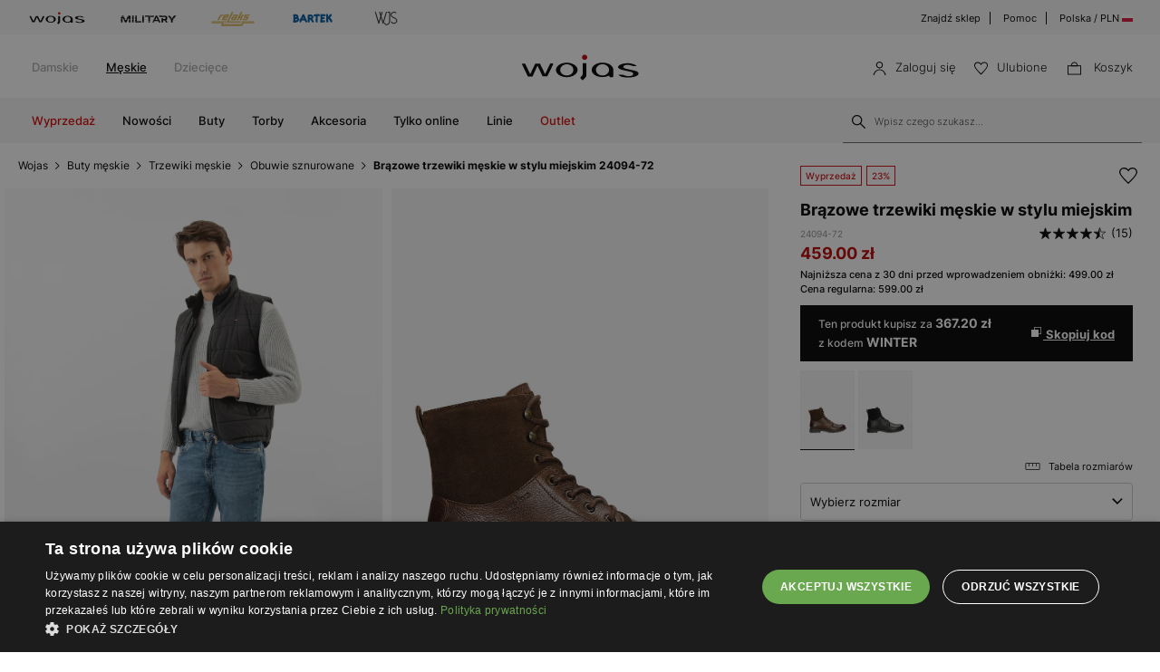

--- FILE ---
content_type: text/html; charset=UTF-8
request_url: https://wojas.pl/brazowe-trzewiki-meskie-w-stylu-miejskim-24094-72?rozmiar=41
body_size: 32034
content:
<!DOCTYPE html>
<html lang="pl-PL">
<head>
	<meta charset="UTF-8" />
	<title>Brązowe trzewiki męskie w stylu miejskim 24094-72 | Sklep online Wojas.pl</title>
	<meta name="description" content="Stylowe brązowe trzewiki męskie Wojas 24094-72 - idealne do miejskich stylizacji. Podkreśl swój urban look z najwyższej jakości obuwiem w kolorze brązu.">
		<meta name="google-site-verification" content="qap72HNXCipGmFFRPr6nY666axpovQy7tW4pD8sMcNU" />
	<meta name="format-detection" content="telephone=no">
	<meta name="referrer" content="no-referrer-when-downgrade">
	<link rel="preconnect" href="https://cdn.wojas.eu">
	<meta id="Viewport" name="viewport" content="initial-scale=1, maximum-scale=1, minimum-scale=1, user-scalable=no, width=device-width">	<link rel="manifest" href="https://wojas.pl/manifest.json">	
	<link rel="icon" type="image/png" sizes="32x32" href="https://cdn.wojas.eu/media/images/pl/favicon/favicon-32x32.png">
	<link rel="icon" type="image/png" sizes="16x16" href="https://cdn.wojas.eu/media/images/pl/favicon/favicon-16x16.png">
	<link rel="shortcut icon" href="https://cdn.wojas.eu/media/images/pl/favicon/favicon.ico">
	<link rel="apple-touch-icon" sizes="180x180" href="https://cdn.wojas.eu/media/images/pl/favicon/apple-touch-icon.png">
	<link rel="mask-icon" href="https://cdn.wojas.eu/media/images/pl/favicon/safari-pinned-tab.svg" color="#FFF">
	<link rel="icon" type="image/png" sizes="192x192" href="https://cdn.wojas.eu/media/images/pl/favicon/android-chrome-192x192.png">
	<script>
// akam-sw.js install script version 1.3.6
"serviceWorker"in navigator&&"find"in[]&&function(){var e=new Promise(function(e){"complete"===document.readyState||!1?e():(window.addEventListener("load",function(){e()}),setTimeout(function(){"complete"!==document.readyState&&e()},1e4))}),n=window.akamServiceWorkerInvoked,r="1.3.6";if(n)aka3pmLog("akam-setup already invoked");else{window.akamServiceWorkerInvoked=!0,window.aka3pmLog=function(){window.akamServiceWorkerDebug&&console.log.apply(console,arguments)};function o(e){(window.BOOMR_mq=window.BOOMR_mq||[]).push(["addVar",{"sm.sw.s":e,"sm.sw.v":r}])}var i="/akam-sw.js",a=new Map;navigator.serviceWorker.addEventListener("message",function(e){var n,r,o=e.data;if(o.isAka3pm)if(o.command){var i=(n=o.command,(r=a.get(n))&&r.length>0?r.shift():null);i&&i(e.data.response)}else if(o.commandToClient)switch(o.commandToClient){case"enableDebug":window.akamServiceWorkerDebug||(window.akamServiceWorkerDebug=!0,aka3pmLog("Setup script debug enabled via service worker message"),v());break;case"boomerangMQ":o.payload&&(window.BOOMR_mq=window.BOOMR_mq||[]).push(o.payload)}aka3pmLog("akam-sw message: "+JSON.stringify(e.data))});var t=function(e){return new Promise(function(n){var r,o;r=e.command,o=n,a.has(r)||a.set(r,[]),a.get(r).push(o),navigator.serviceWorker.controller&&(e.isAka3pm=!0,navigator.serviceWorker.controller.postMessage(e))})},c=function(e){return t({command:"navTiming",navTiming:e})},s=null,m={},d=function(){var e=i;return s&&(e+="?othersw="+encodeURIComponent(s)),function(e,n){return new Promise(function(r,i){aka3pmLog("Registering service worker with URL: "+e),navigator.serviceWorker.register(e,n).then(function(e){aka3pmLog("ServiceWorker registration successful with scope: ",e.scope),r(e),o(1)}).catch(function(e){aka3pmLog("ServiceWorker registration failed: ",e),o(0),i(e)})})}(e,m)},g=navigator.serviceWorker.__proto__.register;if(navigator.serviceWorker.__proto__.register=function(n,r){return n.includes(i)?g.call(this,n,r):(aka3pmLog("Overriding registration of service worker for: "+n),s=new URL(n,window.location.href),m=r,navigator.serviceWorker.controller?new Promise(function(n,r){var o=navigator.serviceWorker.controller.scriptURL;if(o.includes(i)){var a=encodeURIComponent(s);o.includes(a)?(aka3pmLog("Cancelling registration as we already integrate other SW: "+s),navigator.serviceWorker.getRegistration().then(function(e){n(e)})):e.then(function(){aka3pmLog("Unregistering existing 3pm service worker"),navigator.serviceWorker.getRegistration().then(function(e){e.unregister().then(function(){return d()}).then(function(e){n(e)}).catch(function(e){r(e)})})})}else aka3pmLog("Cancelling registration as we already have akam-sw.js installed"),navigator.serviceWorker.getRegistration().then(function(e){n(e)})}):g.call(this,n,r))},navigator.serviceWorker.controller){var u=navigator.serviceWorker.controller.scriptURL;u.includes("/akam-sw.js")||u.includes("/akam-sw-preprod.js")||u.includes("/threepm-sw.js")||(aka3pmLog("Detected existing service worker. Removing and re-adding inside akam-sw.js"),s=new URL(u,window.location.href),e.then(function(){navigator.serviceWorker.getRegistration().then(function(e){m={scope:e.scope},e.unregister(),d()})}))}else e.then(function(){window.akamServiceWorkerPreprod&&(i="/akam-sw-preprod.js"),d()});if(window.performance){var w=window.performance.timing,l=w.responseEnd-w.responseStart;c(l)}e.then(function(){t({command:"pageLoad"})});var k=!1;function v(){window.akamServiceWorkerDebug&&!k&&(k=!0,aka3pmLog("Initializing debug functions at window scope"),window.aka3pmInjectSwPolicy=function(e){return t({command:"updatePolicy",policy:e})},window.aka3pmDisableInjectedPolicy=function(){return t({command:"disableInjectedPolicy"})},window.aka3pmDeleteInjectedPolicy=function(){return t({command:"deleteInjectedPolicy"})},window.aka3pmGetStateAsync=function(){return t({command:"getState"})},window.aka3pmDumpState=function(){aka3pmGetStateAsync().then(function(e){aka3pmLog(JSON.stringify(e,null,"\t"))})},window.aka3pmInjectTiming=function(e){return c(e)},window.aka3pmUpdatePolicyFromNetwork=function(){return t({command:"pullPolicyFromNetwork"})})}v()}}();</script>
<script type="text/javascript" charset="UTF-8" src="//cdn.cookie-script.com/s/de96ebd454083c902ed3668faf4b97fd.js"></script>
	<meta name="robots" content="max-image-preview:large">
<meta name="robots" content="noindex, nofollow">	<style>
	@font-face {
        font-family: 'Inter';
        src: url('https://cdn.wojas.eu/media/fonts/Inter-ExtraLight.woff2') format('woff2'),
            url('https://cdn.wojas.eu/media/fonts/Inter-ExtraLight.woff') format('woff');
        font-weight: 100;
        font-style: normal;
        font-display: swap;
    }
	@font-face {
        font-family: 'Inter';
        src: url('https://cdn.wojas.eu/media/fonts/Inter-Light.woff2') format('woff2'),
            url('https://cdn.wojas.eu/media/fonts/Inter-Light.woff') format('woff');
        font-weight: 200;
        font-style: normal;
        font-display: swap;
    }
    @font-face {
        font-family: 'Inter';
        src: url('https://cdn.wojas.eu/media/fonts/Inter-Regular.woff2') format('woff2'),
            url('https://cdn.wojas.eu/media/fonts/Inter-Regular.woff') format('woff');
        font-weight: 400;
        font-style: normal;
        font-display: swap;
    }

  @font-face {
        font-family: 'Inter';
        src: url('https://cdn.wojas.eu/media/fonts/Inter-Medium.woff2') format('woff2'),
            url('https://cdn.wojas.eu/media/fonts/Inter-Medium.woff') format('woff');
        font-weight: 500;
        font-style: normal;
        font-display: swap;
    }
    @font-face {
        font-family: 'Inter';
        src: url('https://cdn.wojas.eu/media/fonts/Inter-Bold.woff2') format('woff2'),
            url('https://cdn.wojas.eu/media/fonts/Inter-Bold.woff') format('woff');
        font-weight: 700;
        font-style: normal;
        font-display: swap;
    }
</style>				<script type="application/ld+json">
	 {"@context": "https://schema.org",
      "@type": "BreadcrumbList",
      "itemListElement":[{"@type":"ListItem","position":1,"name":"Wojas","item":{"type":"Thing","id":"https:\/\/wojas.pl\/"}},{"@type":"ListItem","position":2,"name":"Buty m\u0119skie","item":"https:\/\/wojas.pl\/buty-meskie"},{"@type":"ListItem","position":3,"name":"Trzewiki m\u0119skie","item":"https:\/\/wojas.pl\/buty-meskie-trzewiki"},{"@type":"ListItem","position":4,"name":"Obuwie sznurowane","item":"https:\/\/wojas.pl\/buty-meskie-trzewiki-sznurowane"},{"@type":"ListItem","position":5,"name":"Br\u0105zowe trzewiki m\u0119skie w stylu miejskim 24094-72","item":"https:\/\/wojas.pl\/brazowe-trzewiki-meskie-w-stylu-miejskim-24094-72"}]}
	</script>
	<script type="application/ld+json">
	{"@context": "https://schema.org",
    "@type": "ItemList",
    "url": "",
    "numberOfItems": "4",
    "itemListElement":[{"@type":"ListItem","position":1,"item":{"@type":"Product","image":"https://cdn.wojas.eu/media/product/j4g/308x446/middle_img_196190.jpg","url":"https://wojas.pl/brazowe-galowe-trzewiki-mundurowe-ze-skory-licowej-981-52","name":"Br\u0105zowe galowe trzewiki mundurowe ze sk\u00f3ry licowej 981-52","offers":{"@type":"Offer","availability":"https://schema.org/InStock","price":"479.00","priceCurrency":"PLN"}}},{"@type":"ListItem","position":2,"item":{"@type":"Product","image":"https://cdn.wojas.eu/media/product/j4g/308x446/middle_img_180008.jpg","url":"https://wojas.pl/wodoodporne-wysokie-trekkingi-meskie-z-nubuku-24113-72","name":"Wodoodporne wysokie trekkingi m\u0119skie z nubuku 24113-72","offers":{"@type":"Offer","availability":"https://schema.org/InStock","price":"499.00","priceCurrency":"PLN"}}},{"@type":"ListItem","position":3,"item":{"@type":"Product","image":"https://cdn.wojas.eu/media/product/j4g/308x446/middle_img_187577.jpg","url":"https://wojas.pl/brazowe-workery-meskie-z-ozdobna-pikowana-cholewka-24031-73","name":"Br\u0105zowe workery m\u0119skie z ozdobn\u0105 pikowan\u0105 cholewk\u0105 24031-73","offers":{"@type":"Offer","availability":"https://schema.org/InStock","price":"459.00","priceCurrency":"PLN"}}},{"@type":"ListItem","position":4,"item":{"@type":"Product","image":"https://cdn.wojas.eu/media/product/j4g/308x446/middle_img_194697.jpg","url":"https://wojas.pl/brazowe-trzewiki-meskie-chukka-za-kostke-24128-62","name":"Br\u0105zowe trzewiki m\u0119skie chukka za kostk\u0119 24128-62","offers":{"@type":"Offer","availability":"https://schema.org/InStock","price":"449.00","priceCurrency":"PLN"}}}]}
	</script>
			<meta property="og:type" content="product" />
	<meta property="og:locale" content="pl-PL" />
	<meta property="og:url" content="https://wojas.pl/brazowe-trzewiki-meskie-w-stylu-miejskim-24094-72" />
	<meta property="og:site_name" content="Brązowe trzewiki męskie w stylu miejskim 24094-72 | Sklep online Wojas.pl" />
	<meta property="og:image" content="https://cdn.wojas.eu/media/product/j/main_img_174727.jpg" />
	<meta property="og:image:width" content="500" />
	<meta property="og:image:height" content="500" />
	<meta property="product:price:currency" content="PLN" />
	<meta property="product:brand" content="Wojas" />
	<meta property="product:price:amount" content="459.00" />
	<meta property="product:availability" content="in stock">
		
	 	<link rel="alternate" hreflang="pl" href="https://wojas.pl/brazowe-trzewiki-meskie-w-stylu-miejskim-24094-72" />
<link rel="alternate" hreflang="sk" href="https://wojas.sk/panske-clenkove-topanky-24094-72" />
	<link rel="alternate" hreflang="cs" href="https://wojas.cz/stylove-hnede-panske-kotnikove-boty-se-snerovanim-24094-72" />
 	<link rel="alternate" hreflang="ro" href="https://wojas.ro/ghete-maro-in-stil-urban-barbati-24094-72" />
<script type="application/ld+json">{"@context":"https:\/\/schema.org\/","@type":"Product","image":"https:\/\/cdn.wojas.eu\/media\/product\/j4g\/308x446\/middle_img_174733.jpg","name":"Br\u0105zowe trzewiki m\u0119skie w stylu miejskim 24094-72","review":[{"@type":"Review","reviewRating":{"@type":"Rating","ratingValue":5},"description":"Tak","inLanguage":"pl","author":{"@type":"Person","name":"Grzegorz S."}},{"@type":"Review","reviewRating":{"@type":"Rating","ratingValue":5},"description":"Czy polecisz nas innym?\n- Tak","inLanguage":"pl","author":{"@type":"Person","name":"MI\u0141OSZ P."}},{"@type":"Review","reviewRating":{"@type":"Rating","ratingValue":5},"description":"Idelane buty na obecna pogod\u0119 w Polsce przy cienkiej skarpetce komfort i izolacja cieplna na w\u0142a\u015bciwym poziomie.","inLanguage":"pl","author":{"@type":"Person","name":"Arkadiusz M."}},{"@type":"Review","reviewRating":{"@type":"Rating","ratingValue":5},"description":"Stylowy kolor i fason.","inLanguage":"pl","author":{"@type":"Person","name":"Angelika H."}},{"@type":"Review","reviewRating":{"@type":"Rating","ratingValue":5},"description":"Uwielbiam wasze buty, by\u0142a to ju\u017c kolejna zakupiona para but\u00f3w od was. \r\nButy s\u0105 bardzo wygodne i warte polecenia.","inLanguage":"pl","author":{"@type":"Person","name":"Krzysztof G."}},{"@type":"Review","reviewRating":{"@type":"Rating","ratingValue":5},"description":"Buty bardzo fajne wygodne mi\u0119kka sk\u00f3ra jestem zadowolony polecam.","inLanguage":"pl","author":{"@type":"Person","name":"ROMUALD R."}},{"@type":"Review","reviewRating":{"@type":"Rating","ratingValue":5},"description":"Fenomenalne buty! ","inLanguage":"pl","author":{"@type":"Person","name":"Jacek K."}},{"@type":"Review","reviewRating":{"@type":"Rating","ratingValue":5},"description":"Fajny but tylko ci\u015bnie w \u015br\u00f3dstopie mimo poluzowania sznurowadel","inLanguage":"pl","author":{"@type":"Person","name":"KRZYSZTOF Z."}},{"@type":"Review","reviewRating":{"@type":"Rating","ratingValue":1},"description":"Buty za prawie 600 z\u0142,  po 3 dniach si\u0119 odklei\u0142a kompletnie podeszwa. Jako\u015b\u0107 premium. Bardzo polecam","inLanguage":"pl","author":{"@type":"Person","name":"Eliasz G."}},{"@type":"Review","reviewRating":{"@type":"Rating","ratingValue":5},"description":"Przymierzane w sklepie, finalnie zam\u00f3wione w sklepie internetowym. Wykonanie OK, jako\u015b\u0107 sk\u00f3ry dopiero b\u0119dzie mo\u017cna oceni\u0107 po d\u0142u\u017cszym u\u017cytkowaniu. Z uwag to na g\u0142adkiej i mokrej posadzce podeszwy maj\u0105 lekk\u0105 tendencj\u0119 do po\u015blizgu. Mo\u017ce po zmatowieniu efekt","inLanguage":"pl","author":{"@type":"Person","name":"Marcin M."}},{"@type":"Review","reviewRating":{"@type":"Rating","ratingValue":5},"description":"Buty spoko ale troch\u0119 d\u0142ugo czeka\u0142em na dostaw\u0119","inLanguage":"pl","author":{"@type":"Person","name":"Waldemar Z."}},{"@type":"Review","reviewRating":{"@type":"Rating","ratingValue":5},"description":"Tak","inLanguage":"pl","author":{"@type":"Person","name":"MARIUSZ R."}},{"@type":"Review","reviewRating":{"@type":"Rating","ratingValue":3},"description":"Buty Ok, ale po jednym tygodniu u\u017cytkowania odpad\u0142o oczko kaletnicze (okucie dziurki na sznurowad\u0142o).","inLanguage":"pl","author":{"@type":"Person","name":"Adam J."}},{"@type":"Review","reviewRating":{"@type":"Rating","ratingValue":5},"description":"Oczywi\u015bcie, \u017ce poleci\u0142bym! Niestety budowa moich st\u00f3p nie pozwala na u\u017cywanie niekt\u00f3rych modeli obuwia.","inLanguage":"pl","author":{"@type":"Person","name":"Daniel W."}},{"@type":"Review","reviewRating":{"@type":"Rating","ratingValue":5},"description":"Produkt w 100% godny polecenia, acz kolwiek poczekam na pierwszy \u015bnieg, \u017ceby sprawdzi\u0107 przyczepno\u015b\u0107.","inLanguage":"pl","author":{"@type":"Person","name":"PAWE\u0141 S."}}],"aggregateRating":{"@type":"AggregateRating","ratingValue":"4.6","bestRating":5,"worstRating":1,"ratingCount":15}}</script>
	<link rel="stylesheet" type="text/css" href="https://wojas.pl/js/fancybox3/jquery.fancybox.min.css">	<link href="https://wojas.pl/js/bxslider/bxslider.css?v1" rel="stylesheet">	
<link rel="stylesheet" type="text/css" href="https://wojas.pl/js/bootstrap-3.0/css/bootstrap.css">
	

<link rel="stylesheet" href="https://wojas.pl/js/remodal/remodal.css">



<link rel="stylesheet" type="text/css" href="https://wojas.pl/styles/style.min.css?v=1764667733">





		<script src="https://wojas.pl/js/jquery.min.js"></script>
	<link href="https://wojas.pl/js/menu/jquery-simple-mobilemenu.css?v=14" rel="stylesheet">
	<script src="https://wojas.pl/js/menu/jquery-simple-mobilemenu.js?v=10"></script>
	<script type="text/javascript" src="https://wojas.pl/frontend/js/pl/CONFIG.js?v=8"></script>
		<script type="text/javascript" src="https://wojas.pl/frontend/js/pl/main.bundle.js?v=1766043964" async></script>
		<script type="text/javascript" src="https://wojas.pl/frontend/js/pl/validate.js?v=152739000"></script>
	<script type="text/javascript" src="https://wojas.pl/frontend/js/pl/validateMessage.js?v=152739005"></script>
<script type="text/javascript" src="https://wojas.pl/js/bxslider/bxslider.js"></script>

<style>
.askspot-chat-widget{z-index: 888!important}.fancybox-show-infobar .fancybox-bg{background:#fff;opacity:1}.fancybox-button--play{display:none}.fancybox-button--fullscreen{display:none}.fancybox-button--thumbs{display:none}.bx-wrapper img{max-width:500px;margin:0 auto}.bx-wrapper{width:85%;float:right}.video{width:85%;float:right}#d3{width:90%;float:right}@media(min-width:0px) and (max-width:1024px){.bx-wrapper{width:80%;float:right}.video{width:80%;float:right}#d3{width:100%;}}@media(min-width:0px) and (max-width:1024px){.bx-wrapper{width:100%;float:left}.video{width:100%;float:left}#d3{width:100%;float:left}}.tooltip-inner{background:#fff;color:#000;text-align:left;padding:15px;max-width:280px;border:1px solid #fff;box-shadow:0 0 30px rgba(0,0,0,.2)}.tooltip.bottom{margin-top:-10px}.tooltip.in{filter:alpha(opacity=100)!important;opacity:1!important}.tooltip.bottom .tooltip-arrow{border-bottom-color:#fff}.tooltip{font-family: 'Inter',sans-serif;}.dropdown-backdrop{display:none}
.profilMenu__list--item:last-child{border-top: 1px solid #dfdfdf;margin-top: 20px;padding-top: 30px;}.profilMenu__list--item a:hover{text-decoration:underline}.profilMenu__list--item{padding: 12px 0;}.profilMenu__list--item{line-height:25px;}.profil__list--item-title{font-size: 13px;text-transform: uppercase;font-weight: 600;}
</style>
<script>
    !function(e,n,t,i,r,o){function s(e){if("number"!=typeof e)return e;var n=new Date;return new Date(n.getTime()+1e3*e)}var a=4e3,c="xnpe_async_hide";function p(e){return e.reduce((function(e,n){return e[n]=function(){e._.push([n.toString(),arguments])},e}),{_:[]})}function m(e,n,t){var i=t.createElement(n);i.src=e;var r=t.getElementsByTagName(n)[0];return r.parentNode.insertBefore(i,r),i}function u(e){return"[object Date]"===Object.prototype.toString.call(e)}o.target=o.target||"https://api.exponea.com",o.file_path=o.file_path||o.target+"/js/exponea.min.js",r[n]=p(["anonymize","initialize","identify","getSegments","update","track","trackLink","trackEnhancedEcommerce","getHtml","showHtml","showBanner","showWebLayer","ping","getAbTest","loadDependency","getRecommendation","reloadWebLayers","_preInitialize","_initializeConfig"]),r[n].notifications=p(["isAvailable","isSubscribed","subscribe","unsubscribe"]),r[n].segments=p(["subscribe"]),r[n]["snippetVersion"]="v2.7.0",function(e,n,t){e[n]["_"+t]={},e[n]["_"+t].nowFn=Date.now,e[n]["_"+t].snippetStartTime=e[n]["_"+t].nowFn()}(r,n,"performance"),function(e,n,t,i,r,o){e[r]={sdk:e[i],sdkObjectName:i,skipExperiments:!!t.new_experiments,sign:t.token+"/"+(o.exec(n.cookie)||["","new"])[1],path:t.target}}(r,e,o,n,i,RegExp("__exponea_etc__"+"=([\\w-]+)")),function(e,n,t){m(e.file_path,n,t)}(o,t,e),function(e,n,t,i,r,o,p){if(e.new_experiments){!0===e.new_experiments&&(e.new_experiments={});var l,f=e.new_experiments.hide_class||c,_=e.new_experiments.timeout||a,g=encodeURIComponent(o.location.href.split("#")[0]);e.cookies&&e.cookies.expires&&("number"==typeof e.cookies.expires||u(e.cookies.expires)?l=s(e.cookies.expires):e.cookies.expires.tracking&&("number"==typeof e.cookies.expires.tracking||u(e.cookies.expires.tracking))&&(l=s(e.cookies.expires.tracking))),l&&l<new Date&&(l=void 0);var d=e.target+"/webxp/"+n+"/"+o[t].sign+"/modifications.min.js?http-referer="+g+"&timeout="+_+"ms"+(l?"&cookie-expires="+Math.floor(l.getTime()/1e3):"");"sync"===e.new_experiments.mode&&o.localStorage.getItem("__exponea__sync_modifications__")?function(e,n,t,i,r){t[r][n]="<"+n+' src="'+e+'"></'+n+">",i.writeln(t[r][n]),i.writeln("<"+n+">!"+r+".init && document.writeln("+r+"."+n+'.replace("/'+n+'/", "/'+n+'-async/").replace("><", " async><"))</'+n+">")}(d,n,o,p,t):function(e,n,t,i,r,o,s,a){o.documentElement.classList.add(e);var c=m(t,i,o);function p(){r[a].init||m(t.replace("/"+i+"/","/"+i+"-async/"),i,o)}function u(){o.documentElement.classList.remove(e)}c.onload=p,c.onerror=p,r.setTimeout(u,n),r[s]._revealPage=u}(f,_,d,n,o,p,r,t)}}(o,t,i,0,n,r,e),function(e,n,t){var i;e[n]._initializeConfig(t),(null===(i=t.experimental)||void 0===i?void 0:i.non_personalized_weblayers)&&e[n]._preInitialize(t),e[n].start=function(i){i&&Object.keys(i).forEach((function(e){return t[e]=i[e]})),e[n].initialize(t)}}(r,n,o)}(document,"exponea","script","webxpClient",window,{
    target: "https://analytics.wojas.pl",
    token: "37b21e42-9cc9-11e9-9bbf-aa978f2cdad2",
    experimental: {
        non_personalized_weblayers: true
    },
   
});
exponea.start();
</script>






























<script>
window.dataLayer = window.dataLayer || [];
function gtag(){dataLayer.push(arguments);}
 gtag('consent', 'default', {
    'ad_storage': 'denied',
    'ad_user_data': 'denied',
	'ad_personalization': 'denied',
	'analytics_storage': 'denied',
    'wait_for_update': 1000
    });
</script>

<style>
.fancybox-show-infobar .fancybox-bg{
	background:#fff;
	opacity:1;
}
.fancybox-button--play{display:none;}
.fancybox-button--fullscreen{display:none;}
.fancybox-button--thumbs{display:none;}
.bx-wrapper img{
	max-width:500px;
	margin:0 auto;
}
</style>


			<script>
dataLayer.push({
'productID': '41751',
'ecomm_prodid': '41751',
'ecomm_pagetype' : 'product',
'ecomm_totalvalue': '459.00',
'PageType': 'ProductPage',
'product': 'Brązowe trzewiki męskie w stylu miejskim 24094-72'
});
</script>



<script>
dataLayer.push({ ecommerce: null });
dataLayer.push({
    event: 'view_item',
    ecommerce: {
	    items: [
    {
      item_id: "41751",
      item_id2: "24094-72",
      item_name: "Brązowe trzewiki męskie w stylu miejskim 24094-72",
      affiliation: "Wojas Store",
      coupon: "",
      currency: "PLN",
      discount: 0,
      index: 0,
      item_brand: "wojas",
      item_category: "Buty",
      item_category2: "Męskie",
      item_category3: "Trzewiki",
      item_category4: "Sznurowane",
      item_list_id: "related_products",
      item_list_name: "Related Products",
      item_variant: "brąz",
      location_id: "ChIJIQBpAG2ahYAR_6128GcTUEo",
      price: 459.00,
      quantity: 1
    }
    ]

    }
});
</script>


<script>
dataLayer.push({ ecommerce: null });
dataLayer.push({
    event: "select_item",
    ecommerce: {    items: [
    {
      item_id: "41751",
      item_id2: "24094-72",
      item_name: "Brązowe trzewiki męskie w stylu miejskim 24094-72",
      affiliation: "Wojas Store",
      coupon: "",
      currency: "PLN",
      discount: 0,
      index: 0,
      item_brand: "wojas",
      item_category: "Buty",
      item_category2: "Męskie",
      item_category3: "Trzewiki",
      item_category4: "Sznurowane",
      item_list_id: "related_products",
      item_list_name: "Related Products",
      item_variant: "brąz",
      location_id: "ChIJIQBpAG2ahYAR_6128GcTUEo",
      price: 459.00,
      quantity: 1
    }
    ]
}})
</script>


<!-- Google Tag Manager -->
<script>(function(w,d,s,l,i){w[l]=w[l]||[];w[l].push({'gtm.start':
new Date().getTime(),event:'gtm.js'});var f=d.getElementsByTagName(s)[0],
j=d.createElement(s),dl=l!='dataLayer'?'&l='+l:'';j.async=true;j.src=
'https://www.googletagmanager.com/gtm.js?id='+i+dl;f.parentNode.insertBefore(j,f);
})(window,document,'script','dataLayer','GTM-KBNDRKH');</script>
<!-- End Google Tag Manager -->


<script>(window.BOOMR_mq=window.BOOMR_mq||[]).push(["addVar",{"rua.upush":"false","rua.cpush":"false","rua.upre":"false","rua.cpre":"false","rua.uprl":"false","rua.cprl":"false","rua.cprf":"false","rua.trans":"","rua.cook":"false","rua.ims":"false","rua.ufprl":"false","rua.cfprl":"false","rua.isuxp":"false","rua.texp":"norulematch","rua.ceh":"false","rua.ueh":"false","rua.ieh.st":"0"}]);</script>
                              <script>!function(a){var e="https://s.go-mpulse.net/boomerang/",t="addEventListener";if(""=="True")a.BOOMR_config=a.BOOMR_config||{},a.BOOMR_config.PageParams=a.BOOMR_config.PageParams||{},a.BOOMR_config.PageParams.pci=!0,e="https://s2.go-mpulse.net/boomerang/";if(window.BOOMR_API_key="WYC7B-TQP9Y-K7LSK-BU73C-DJY8L",function(){function n(e){a.BOOMR_onload=e&&e.timeStamp||(new Date).getTime()}if(!a.BOOMR||!a.BOOMR.version&&!a.BOOMR.snippetExecuted){a.BOOMR=a.BOOMR||{},a.BOOMR.snippetExecuted=!0;var i,_,o,r=document.createElement("iframe");if(a[t])a[t]("load",n,!1);else if(a.attachEvent)a.attachEvent("onload",n);r.src="javascript:void(0)",r.title="",r.role="presentation",(r.frameElement||r).style.cssText="width:0;height:0;border:0;display:none;",o=document.getElementsByTagName("script")[0],o.parentNode.insertBefore(r,o);try{_=r.contentWindow.document}catch(O){i=document.domain,r.src="javascript:var d=document.open();d.domain='"+i+"';void(0);",_=r.contentWindow.document}_.open()._l=function(){var a=this.createElement("script");if(i)this.domain=i;a.id="boomr-if-as",a.src=e+"WYC7B-TQP9Y-K7LSK-BU73C-DJY8L",BOOMR_lstart=(new Date).getTime(),this.body.appendChild(a)},_.write("<bo"+'dy onload="document._l();">'),_.close()}}(),"".length>0)if(a&&"performance"in a&&a.performance&&"function"==typeof a.performance.setResourceTimingBufferSize)a.performance.setResourceTimingBufferSize();!function(){if(BOOMR=a.BOOMR||{},BOOMR.plugins=BOOMR.plugins||{},!BOOMR.plugins.AK){var e=""=="true"?1:0,t="",n="clmt5yqxgzgiw2lmyhxq-f-1a03557cc-clientnsv4-s.akamaihd.net",i="false"=="true"?2:1,_={"ak.v":"39","ak.cp":"1281837","ak.ai":parseInt("762109",10),"ak.ol":"0","ak.cr":8,"ak.ipv":4,"ak.proto":"h2","ak.rid":"b649a9f7","ak.r":42951,"ak.a2":e,"ak.m":"dsca","ak.n":"essl","ak.bpcip":"18.217.62.0","ak.cport":41296,"ak.gh":"23.59.176.203","ak.quicv":"","ak.tlsv":"tls1.3","ak.0rtt":"","ak.0rtt.ed":"","ak.csrc":"-","ak.acc":"","ak.t":"1768735215","ak.ak":"hOBiQwZUYzCg5VSAfCLimQ==z8uVJgI/FuyLaJGaLdhLpCYvsowBohRcXjefSidxESekh3VhW+dCgJHw0wnfHivpBLNGAHz9eI1tWBMA7upcrvf2S+Y2kc7VUq29sO1HZOW2NP5MjJHDJGMNHt3+Tza67UYWUtaB55QlFDL6T/YM0w3NaWv9xec1kRSi2PbdKHthvPpd42tFYzzDMGg8lg/2nDxtAS7ChTZbOgWbw5aaGfMs8mh4+vmkqKbkbtWfp71z2kTrfMl9MWNCRYHiwj+MGKSsfjg95JWrtIQ50TvsKPRL9m70BpUvWBGYV+M/ihDPX7yokdoxvFSDSZg7jHFTyyaOWvbXabnPljI1HwJg9OqqNQd7x657q0rEaivw+a6MmjHQBhVWGrWUw+/jdauW2OPf2aQ5gwlTqw3KhYDUoa9XqG2K8MgwU3FTu514260=","ak.pv":"22","ak.dpoabenc":"","ak.tf":i};if(""!==t)_["ak.ruds"]=t;var o={i:!1,av:function(e){var t="http.initiator";if(e&&(!e[t]||"spa_hard"===e[t]))_["ak.feo"]=void 0!==a.aFeoApplied?1:0,BOOMR.addVar(_)},rv:function(){var a=["ak.bpcip","ak.cport","ak.cr","ak.csrc","ak.gh","ak.ipv","ak.m","ak.n","ak.ol","ak.proto","ak.quicv","ak.tlsv","ak.0rtt","ak.0rtt.ed","ak.r","ak.acc","ak.t","ak.tf"];BOOMR.removeVar(a)}};BOOMR.plugins.AK={akVars:_,akDNSPreFetchDomain:n,init:function(){if(!o.i){var a=BOOMR.subscribe;a("before_beacon",o.av,null,null),a("onbeacon",o.rv,null,null),o.i=!0}return this},is_complete:function(){return!0}}}}()}(window);</script></head>
<body >
<noscript><iframe src="https://www.googletagmanager.com/ns.html?id=GTM-KBNDRKH" height="0" width="0" style="display:none;visibility:hidden"></iframe></noscript>
<header id="header">
	<div class="header-top-exp"></div>
	<div class="header">
			<div class="header-top-bar">
			<div class="header-top-bar__wraper">
				<div class="header-top-bar__left">
					<ul class="header-top-bar__list">
						<li class="header-top-bar__item"><a href="https://wojas.pl/kolekcja?marka=wojas"><img src="https://cdn.wojas.eu/media/images/pl/svg/brand/v2/wojasA.svg" alt="Wojas"></a></li>
						<li class="header-top-bar__item"><a href="https://wojas.pl/kolekcja?line=military"><img src="https://cdn.wojas.eu/media/images/pl/svg/brand/military.svg" alt="Military"></a></li>
						<li class="header-top-bar__item"><a href="https://wojas.pl/relaks"><img src="https://cdn.wojas.eu/media/images/pl/svg/brand/v2/relaksA.svg?v=2" alt="Relaks"></a></li>
						<li class="header-top-bar__item"><a href="https://wojas.pl/bartek/kolekcja-dzieciece"><img src="https://cdn.wojas.eu/media/images/pl/svg/brand/v2/bartekA.svg" alt="Bartek"></a></li>
						<li class="header-top-bar__item"><a href="https://wojas.pl/kolekcja?marka=wjs"><img src="https://cdn.wojas.eu/media/images/pl/svg/brand/v2/wjsA.svg" alt="WJS"></a></li>
					</ul>
				</div>
				<div class="header-top-bar__right">
					<ul class="header-top-bar__list">
						<li class="header-top-bar__item"><a href="https://wojas.pl/sklepy">Znajdź sklep</a></li>
						<li class="header-top-bar__item"><a href="https://wojas.pl/informacje/faq">Pomoc</a></li>
						<li class="header-top-bar__item"><a href="https://wojas.eu/language">Polska / PLN <img src="https://cdn.wojas.eu/media/images/pl/svg/PL.svg" width="12" height="12" style="margin-top:-3px;" alt="PL"></a></li>
					</ul>
				</div>
			</div>
		</div>		<div class="header-content">
						<div class="header-content__menu top">
				<nav class="header-content-menu__container">
					<ul class="header-content-menu__list">
						<li class="header-content-menu__item"><a href="https://wojas.pl/damskie" class="header-content-menu__item-link">Damskie</a></li>
						<li class="header-content-menu__item"><a href="https://wojas.pl/meskie" class="header-content-menu__item-link active">Męskie</a></li>
						<li class="header-content-menu__item"><a href="https://wojas.pl/dzieciece" class="header-content-menu__item-link">Dziecięce</a></li>
																	</ul>
				</nav>
			</div>
						<div class="header-content__logo">
				<a href="https://wojas.pl"><img src="https://cdn.wojas.eu/media/images/pl/svg/logo.svg" alt="Obuwie skórzane WOJAS – Sklep internetowy" width="163" heigh="40"></a>
			</div>
			<div class="header-content__utility">
	<ul class="header-content-utility__list">
					<li class="header-content-utility__item">
				<button class="mobile secret" data-url="aHR0cHM6Ly93b2phcy5wbC9sb2dvd2FuaWU=">
					<img src="https://cdn.wojas.eu/media/images/pl/svg/user.svg" width="15" height="15" alt="Logowanie"><span>Zaloguj się</span>
				</button>
			</li>
						<li class="header-content-utility__item">
				<button class="mobile secret" data-url="aHR0cHM6Ly93b2phcy5wbC93aXNobGlzdA=="><img src="https://cdn.wojas.eu/media/images/pl/svg/fav.svg" width="15" height="15" alt="Ulubione"><span>Ulubione<span class="header-content-utility__badge"><span id="fav-badge"></span></span></span></button>
			</li>
			<li class="header-content-utility__item basket" id="cart">
				<button><img src="https://cdn.wojas.eu/media/images/pl/svg/bag.svg" width="15" height="15" alt="Koszyk">
				<span>Koszyk<span class="header-content-utility__badge"><span id="cart-items"></span></span></span></button>
			</li>
		</ul>
</div>		</div>
		<div class="header-content">
			<div id="menu-ham"><div id="bt-menu2"><img src="https://cdn.wojas.eu/media/images/pl/svg/menu.svg" width="20" height="20" alt="Menu"><span>Menu</span></div></div>
						<div class="header-content__menu">
													<nav>
	<ul id="box-menu">
																	<li class="cent red"><a href="https://wojas.pl/wyprzedaz/kolekcja-meskie" class="drop">Wyprzedaż</a>
					<div class="drop">
						<div class="header-menu">
							<div class="header-menu__wrapper">
																																	<div class="header-menu__item">
										<div class="header-menu__item-list"><a style="height: auto;" href="https://wojas.pl/wyprzedaz/buty-meskie"> <img class="lazy" src="https://cdn.wojas.eu/media/images/pl/menu/SALE-M-buty.jpg" alt="" data-src="https://cdn.wojas.eu/media/images/pl/menu/SALE-M-buty.jpg"> <span class="span">Buty</span></a></div>
									</div>
																	<div class="header-menu__item">
										<div class="header-menu__item-list"><a style="height: auto;" href="https://wojas.pl/wyprzedaz/akcesoria-meskie"> <img class="lazy" src="https://cdn.wojas.eu/media/images/pl/menu/S-M-akcesoria.jpg" alt="" data-src="https://cdn.wojas.eu/media/images/pl/menu/S-M-akcesoria.jpg"> <span class="span">Akcesoria</span></a></div>
									</div>
																	<div class="header-menu__item">
										<div class="header-menu__item-list"><a style="height: auto;" href="https://wojas.pl/wyprzedaz/torby-meskie"> <img class="lazy" src="https://cdn.wojas.eu/media/images/pl/menu/sale-men-torby.jpg" alt="" data-src="https://cdn.wojas.eu/media/images/pl/menu/sale-men-torby.jpg"> <span class="span">Torby</span></a></div>
									</div>
															</div>
						</div>			
					</div>				</li>
											<li class="cent"><a href="https://wojas.pl/nowosc/kolekcja-meskie" class="drop">Nowości</a>
					<div class="drop">
						<div class="header-menu">
							<div class="header-menu__wrapper">
																																	<div class="header-menu__item">
										<div class="header-menu__item-list"><a style="height: auto;" href="https://wojas.pl/nowosc/buty-meskie"> <img class="lazy" src="https://cdn.wojas.eu/media/images/pl/menu/m-nowosc-buty-jz25.jpg" alt="" data-src="https://cdn.wojas.eu/media/images/pl/menu/m-nowosc-buty-jz25.jpg"> <span class="span">Buty</span></a></div>
									</div>
																	<div class="header-menu__item">
										<div class="header-menu__item-list"><a style="height: auto;" href="https://wojas.pl/nowosc/torby-meskie"> <img class="lazy" src="https://cdn.wojas.eu/media/images/pl/menu/m-nowosc-torby-jz25.jpg" alt="" data-src="https://cdn.wojas.eu/media/images/pl/menu/m-nowosc-torby-jz25.jpg"><span class="span">Torby i plecaki</span></a></div>
									</div>
																	<div class="header-menu__item">
										<div class="header-menu__item-list"><a style="height: auto;" href="https://wojas.pl/nowosc/akcesoria-meskie"> <img class="lazy" src="https://cdn.wojas.eu/media/images/pl/menu/m-nowosc-akcesoria-jz25.jpg" alt="" data-src="https://cdn.wojas.eu/media/images/pl/menu/m-nowosc-akcesoria-jz25.jpg"> <span class="span">Akcesoria</span></a></div>
									</div>
															</div>
						</div>			
					</div>				</li>
											<li class="cent"><a href="https://wojas.pl/buty-meskie" class="drop">Buty</a>
					<div class="drop">
						<div class="header-menu">
							<div class="header-menu__wrapper">
																																	<div class="header-menu__item">
										<div class="header-menu__item-header">Kategorie</div><div class="header-menu__item-list"><ul><li><a href="https://wojas.pl/buty-meskie-polbuty">Półbuty</a></li><li><a href="https://wojas.pl/buty-meskie?style=eleganckie">Eleganckie</a></li><li><a href="https://wojas.pl/buty-meskie-polbuty-sneakers">Sneakersy</a></li><li><a href="https://wojas.pl/buty-meskie-trzewiki">Trzewiki</a></li><li><a href="https://wojas.pl/buty-meskie-botki">Botki</a></li><li><a href="https://wojas.pl/buty-meskie-botki-sztyblety">Sztyblety</a></li><li><a href="https://wojas.pl/buty-meskie-trzewiki-bikery">Bikery</a></li><li><a href="https://wojas.pl/buty-meskie-polbuty-trampki">Trampki</a></li><li><a href="https://wojas.pl/buty-meskie-trzewiki-trekkingi">Wysokie trekkingi</a></li><li><a href="https://wojas.pl/buty-meskie-polbuty-trekkingi">Niskie trekkingi</a></li><li><a href="https://wojas.pl/buty-meskie-trzewiki-chukka">Chukka</a></li><li><a href="https://wojas.pl/buty-meskie-polbuty-mokasyny">Mokasyny</a></li><li><a href="https://wojas.pl/buty-meskie-sandaly">Sandały</a></li><li><a href="https://wojas.pl/buty-meskie-klapki">Klapki</a></li><li><a href="https://wojas.pl/buty-meskie-kapcie">Kapcie</a></li><li><a href="https://wojas.pl/buty-meskie">Pokaż wszystkie</a></li></ul></div>
									</div>
																	<div class="header-menu__item">
										<div class="header-menu__item-header">Kolekcja</div><div class="header-menu__item-list"><ul><li><a href="https://wojas.pl/nowosc/buty-meskie">Nowości</a></li><li><a href="https://wojas.pl/buty-meskie">Cała kolekcja</a></li><li><a href="https://wojas.pl/bestsellers/buty-meskie">Bestsellers</a></li><li><a href="https://wojas.pl/duze-rozmiary/buty-meskie">Duże rozmiary</a></li><li><a href="https://wojas.pl/tylko-online/kolekcja-meskie">Tylko online</a></li><li><a href="https://wojas.pl/wyprzedaz/buty-meskie">Wyprzedaż</a></li><li><a href="https://wojas.pl/outlet/buty-meskie">Outlet</a></li></ul></div><div class="header-menu__item-header">Polecane</div><div class="header-menu__item-list"><ul><li><a href="https://wojas.pl/buty-meskie?specializacja=wojsko">Buty wojskowe</a></li><li><a href="https://wojas.pl/buty-meskie-polbuty-trampki?kolor=biale">Białe trampki</a></li><li><a href="https://wojas.pl/buty-meskie?style=eleganckie&amp;kolor=czarne">Czarne eleganckie buty</a></li><li><a href="https://wojas.pl/buty-meskie?style=eleganckie&amp;kolor=brazowe">Brązowe wizytowe półbuty</a></li></ul></div>
									</div>
																	<div class="header-menu__item">
										<div class="header-menu__item-header">Pora roku</div><div class="header-menu__item-list"><ul><li><a href="https://wojas.pl/buty-meskie?typ-obuwia=wiosenne">Buty wiosenne</a></li><li><a href="https://wojas.pl/buty-meskie?typ-obuwia=letnie">Buty letnie</a></li><li><a href="https://wojas.pl/buty-meskie?typ-obuwia=jesienne">Buty jesienne</a></li><li><a href="https://wojas.pl/buty-meskie?typ-obuwia=zimowe">Buty zimowe</a></li></ul></div><div class="header-menu__item-header">Przeznaczenie</div><div class="header-menu__item-list"><ul><li><a href="https://wojas.pl/buty-meskie?walor=buty-do-biura">Buty do biura</a></li><li><a href="https://wojas.pl/buty-meskie?walor=buty-na-chrzest">Buty na chrzest</a></li><li><a href="https://wojas.pl/buty-meskie?walor=buty-slubne">Buty na ślub</a></li><li><a href="https://wojas.pl/buty-meskie?walor=buty-na-wesele">Buty na wesele</a></li><li><a href="https://wojas.pl/buty-meskie?walor=buty-sportowe">Buty sportowe</a></li></ul></div>
									</div>
																	<div class="header-menu__item">
										<div class="header-menu__item-list"><a style="height: auto;" href="https://wojas.pl/buty-meskie-polbuty-trampki"> <img class="lazy" src="https://cdn.wojas.eu/media/images/pl/menu/trampki-meskie-jz25.jpg" alt="" data-src="https://cdn.wojas.eu/media/images/pl/menu/trampki-meskie-jz25.jpg"> <span class="span">Trampki męskie</span></a></div>
									</div>
																	<div class="header-menu__item">
										<div class="header-menu__item-list"><a style="height: auto;" href="https://wojas.pl/buty-meskie?style=eleganckie"><img class="lazy" src="https://cdn.wojas.eu/media/images/pl/menu/Meskie-polbuty.jpg" alt="" data-src="https://cdn.wojas.eu/media/images/pl/menu/Meskie-polbuty.jpg"><span class="span">Eleganckie buty męskie</span></a></div>
									</div>
															</div>
						</div>			
					</div>				</li>
											<li class="cent"><a href="https://wojas.pl/torby-meskie" class="drop">Torby</a>
					<div class="drop">
						<div class="header-menu">
							<div class="header-menu__wrapper">
																																	<div class="header-menu__item">
										<div class="header-menu__item-header">Kategorie</div><div class="header-menu__item-list"><ul><li><a href="https://wojas.pl/torby-meskie-codzienne-duze">Codzienne duże</a></li><li><a href="https://wojas.pl/torby-meskie-na-ramie">Torby na ramię</a></li><li><a href="https://wojas.pl/torby-meskie-teczki">Teczki</a></li><li><a href="https://wojas.pl/torby-meskie-plecaki">Plecaki</a></li><li><a href="https://wojas.pl/torby-meskie-saszetki">Saszetki / nerki</a></li><li><a href="https://wojas.pl/torby-meskie">Pokaż wszystkie</a></li></ul></div><div class="header-menu__item-header">Przeznaczenie</div><div class="header-menu__item-list"><ul><li><a href="https://wojas.pl/torby-meskie-na-laptopa">Torby na laptopa</a></li><li><a href="https://wojas.pl/torby-meskie-etui-na-telefon">Etui na telefon</a></li></ul></div>
									</div>
																	<div class="header-menu__item">
										<div class="header-menu__item-header">Kolekcja</div><div class="header-menu__item-list"><ul><li><a href="https://wojas.pl/nowosc/torby-meskie">Nowości</a></li><li><a href="https://wojas.pl/torby-meskie">Cała kolekcja</a></li><li><a href="https://wojas.pl/wyprzedaz/torby-meskie">Wyprzedaż</a></li></ul></div>
									</div>
																	<div class="header-menu__item">
										<div class="header-menu__item-list"><a style="height: auto;" href="https://wojas.pl/torby-meskie-na-ramie"> <img class="lazy" src="https://cdn.wojas.eu/media/images/pl/menu/torby-meskie-na-ramie-3.jpg" alt="" data-src="https://cdn.wojas.eu/media/images/pl/menu/torby-meskie-na-ramie-3.jpg"> <span class="span">Torby na ramię</span></a></div>
									</div>
																	<div class="header-menu__item">
										<div class="header-menu__item-list"><a style="height: auto;" href="https://wojas.pl/torby-meskie"> <img class="lazy" src="https://cdn.wojas.eu/media/images/pl/menu/Meskie-torby.jpg" alt="" data-src="https://cdn.wojas.eu/media/images/pl/menu/Meskie-torby.jpg"> <span class="span">Torby</span></a></div>
									</div>
															</div>
						</div>			
					</div>				</li>
											<li class="cent"><a href="https://wojas.pl/akcesoria-meskie" class="drop">Akcesoria</a>
					<div class="drop">
						<div class="header-menu">
							<div class="header-menu__wrapper">
																																	<div class="header-menu__item">
										<div class="header-menu__item-header">Akcesoria</div><div class="header-menu__item-list"><ul><li><a href="https://wojas.pl/akcesoria-meskie-paski">Paski</a></li><li><a href="https://wojas.pl/akcesoria-meskie-portfele">Portfele</a></li><li><a href="https://wojas.pl/akcesoria-meskie-portfele?rfid=tak">Portfele z RFID</a></li><li><a href="https://wojas.pl/akcesoria-meskie-skarpety">Skarpety</a></li><li><a href="https://wojas.pl/akcesoria-parasole">Parasole</a></li><li><a href="https://wojas.pl/akcesoria-meskie-rekawiczki">Rękawiczki</a></li><li><a href="https://wojas.pl/akcesoria-meskie-czapki">Czapki</a></li><li><a href="https://wojas.pl/akcesoria-meskie-szaliki">Szaliki</a></li><li><a href="https://wojas.pl/akcesoria-meskie-czapki?walor=zestaw-prezentowy">Komplety czapka i szalik</a></li><li><a href="https://wojas.pl/akcesoria-torby-bawelniane">Torby bawełniane</a></li><li><a href="https://wojas.pl/akcesoria-maseczki">Maseczki ochronne</a></li><li><a href="https://wojas.pl/akcesoria-meskie">Pokaż wszystkie</a></li></ul></div>
									</div>
																	<div class="header-menu__item">
										<div class="header-menu__item-header"><a href="https://wojas.pl/pielegnacja">Akcesoria do czyszczenia butów</a></div><div class="header-menu__item-list"><ul><li><a href="https://wojas.pl/pielegnacja-pasty-impregnaty">Pasty, impregnaty</a></li><li><a href="https://wojas.pl/pielegnacja-szczotki-czysciki">Szczotki, czyściki</a></li><li><a href="https://wojas.pl/pielegnacja-folie">Folie ochronne</a></li><li><a href="https://wojas.pl/pielegnacja">Pokaż wszystkie</a></li></ul></div>
									</div>
																	<div class="header-menu__item">
										<div class="header-menu__item-header">Dodatki</div>
<div class="header-menu__item-list">
<ul>
<li><a href="https://wojas.pl/dodatki-sznurowadla">Sznurowadła</a></li>
<li><a href="https://wojas.pl/dodatki-wkladki">Wkładki</a></li>
<li><a href="https://wojas.pl/dodatki-lyzki-prawidla">Łyżki i prawidła</a></li>
<li><a href="https://wojas.pl/dodatki-saszetki-zapachowe">Saszetki zapachowe</a></li>
<li><a href="https://wojas.pl/dodatki">Pokaż wszystkie</a></li>
</ul>
</div>
									</div>
																	<div class="header-menu__item">
										<div class="header-menu__item-list"><a style="height: auto;" href="https://wojas.pl/akcesoria-meskie-portfele"> <img class="lazy" src="https://cdn.wojas.eu/media/images/pl/menu/M-portfele.jpg" alt="" data-src="https://cdn.wojas.eu/media/images/pl/menu/M-portfele.jpg"> <span class="span">Portfele</span></a></div>
									</div>
																	<div class="header-menu__item">
										<div class="header-menu__item-list"><a style="height: auto;" href="https://wojas.pl/akcesoria-meskie-paski"> <img class="lazy" src="https://cdn.wojas.eu/media/images/pl/menu/Meskie-paski.jpg" alt="" data-src="https://cdn.wojas.eu/media/images/pl/menu/Meskie-paski.jpg"> <span class="span">Paski</span> </a></div>
									</div>
															</div>
						</div>			
					</div>				</li>
											<li class="cent"><a href="https://wojas.pl/tylko-online/kolekcja-meskie" class="drop">Tylko online</a>
									</li>
											<li class="cent line"><a href="https://wojas.pl/kolekcja-meskie" class="drop">Linie</a>
					<div class="drop">
						<div class="header-menu">
							<div class="header-menu__wrapper">
																																	<div class="header-menu__item">
										<div class="header-menu__item-list"><a href="https://wojas.pl/kolekcja-meskie?line=code30"><img class="lazy" src="https://cdn.wojas.eu/media/images/pl/svg/line/code.svg" alt="linia Wojas CODE30" data-src="https://cdn.wojas.eu/media/images/pl/svg/line/code.svg"></a></div>
									</div>
																	<div class="header-menu__item">
										<div class="header-menu__item-list"><a href="https://wojas.pl/kolekcja-meskie?line=comfort"><img class="lazy" src="https://cdn.wojas.eu/media/images/pl/svg/line/comfort.svg" alt="linia Wojas Comfort" data-src="https://cdn.wojas.eu/media/images/pl/svg/line/comfort.svg"></a></div>
									</div>
																	<div class="header-menu__item">
										<div class="header-menu__item-list"><a href="https://wojas.pl/kolekcja-meskie?line=premium"><img class="lazy" src="https://cdn.wojas.eu/media/images/pl/svg/line/premium.svg" alt="linia Wojas Premium" data-src="https://cdn.wojas.eu/media/images/pl/svg/line/premium.svg"></a></div>
									</div>
																	<div class="header-menu__item">
										<div class="header-menu__item-list"><a href="https://wojas.pl/kolekcja-meskie?line=limited"><img class="lazy" src="https://cdn.wojas.eu/media/images/pl/svg/line/limited.svg" alt="linia Wojas Limited Edition" data-src="https://cdn.wojas.eu/media/images/pl/svg/line/limited.svg"></a></div>
									</div>
																	<div class="header-menu__item">
										<div class="header-menu__item-list"><a href="https://wojas.pl/kolekcja-meskie?line=military"><img class="lazy" src="https://cdn.wojas.eu/media/images/pl/menu/military-linie.svg" alt=" linia Wojas Military" data-src="https://cdn.wojas.eu/media/images/pl/menu/military-linie.svg"></a></div>
									</div>
															</div>
						</div>			
					</div>				</li>
											<li class="cent red"><a href="https://wojas.pl/outlet/kolekcja-meskie" class="drop">Outlet</a>
									</li>
										</ul>
</nav>															</div>
						<div class="header-content__search">
				<ul>
					<li><form method="GET" id="sch" name="search00" action="https://wojas.pl/szukaj" autocomplete="off" style="display:contents;">
						<input type="text" placeholder="Wpisz czego szukasz..." name="query" required="" id="search-input">
						<a href="javascript:{}" onclick="document.getElementById('sch').submit(); return false;"><img src="https://cdn.wojas.eu/media/images/pl/svg/search.svg" width="15" height="15"></a>
						<span class="header-content__search-close"><img src="https://cdn.wojas.eu/media/images/pl/svg/x_b.svg" width="15" height="15"></span>
						</form>
					</li>
				</ul>
				<div class="header-content__search-result"></div>
			</div>
		</div>
		<div class="container">
			<div class="wrap clearfix">
								<div id="cd-shadow-layer"></div>
				<div id="cd-cart">
					<div>
						<span id="cd-cart-h">Koszyk<a href="#" class="cd-go-to-cart"><img src="https://cdn.wojas.eu/media/images/pl/svg/x_b.svg" width="12" height="12"></a></span>
						<div id="cart-detalist"></div>
						<div id="cd-cart-close"><span class="box-shopping-back cd-go-to-cart gl-button">Kontynuuj zakupy</span></div>
					</div>
				</div>
												<ul class="mobile_menu">
	<li> 		<div id="cd-menu">
			<ul>
				<li class="mobile-close"><span><img src="https://cdn.wojas.eu/media/images/pl/svg/x_b.svg" width="16" height="16"></span></li>
				<li class="mobile_menu-logo"><a href="https://wojas.pl"><img src="https://cdn.wojas.eu/media/images/pl/svg/logo35.svg" alt="Obuwie skórzane WOJAS – Sklep internetowy"></a></li>
				<li><a href="https://wojas.pl/logowanie"><img src="https://cdn.wojas.eu/media/images/pl/svg/user_b.svg" width="16" height="16"></a></li>
				<li><a href="https://wojas.pl/wishlist"><img src="https://cdn.wojas.eu/media/images/pl/svg/fav_b.svg" width="16" height="16"></a></li>
				<li><a href="https://wojas.pl/koszyk"><span id="cart-badge" style="top:15px;right:-5px;padding:0;"><span style="padding:0;">x</span></span><img src="https://cdn.wojas.eu/media/images/pl/svg/bag_b.svg" width="16" height="16"></a></li>
			</ul>
		</div>
	</li> 			
							
				<li class="hasChild mobile_menu__item ">

			<span class="mobile_menu__item-link">Damskie</span>
			<ul class="submenu">

				<li>
					<picture style="position:relative;">
						<img data-src="https://cdn.wojas.eu/media/images/pl/menu/baner/damskie-glowny-jz25.jpg" style="width:100%;height:auto;" alt="Kolekcja Damskie" width="480" height="180" src="data:image/svg+xml,%3Csvg xmlns='http://www.w3.org/2000/svg' viewBox='0 0 1366 300'%3E%3C/svg%3E" class="lazy">
					</picture>
				</li>

									
										
					<li >
						<a href="https://wojas.pl/wyprzedaz/kolekcja-damskie"  style="color: red">

															<span class="icon-mobile" style="background-image: url(https://cdn.wojas.eu/media/images/pl/menu/icon/sale-red.svg)"></span>
														Wyprzedaż

						</a>

						
					</li>

									
										
					<li >
						<a href="https://wojas.pl/nowosc/kolekcja-damskie"  >

															<span class="icon-mobile" style="background-image: url(https://cdn.wojas.eu/media/images/pl/menu/icon/nowosc.svg)"></span>
														Nowa Kolekcja

						</a>

						
					</li>

									
										
					<li  class="hasChild" >
						<a href="https://wojas.pl/buty-damskie" class="mobile_menu__item-link--pic" >

															<span class="icon-mobile" style="background-image: url(https://cdn.wojas.eu/media/images/pl/menu/icon/buty.svg)"></span>
														Buty

						</a>

													<ul class="submenu specjal">

																	<li>
										<picture style="position: relative;">
											<img src="https://cdn.wojas.eu/media/images/pl/menu/baner/damskie-buty-jz25.jpg" style="width: 100%;height:auto" alt="">
										</picture>
									</li>
								
								<li>
									<a href="https://wojas.pl/buty-damskie">
										<span class="icon-mobile all" style="background-image: url(https://cdn.wojas.eu/media/images/pl/menu/icon/wszystkie.svg);"></span>
										Pokaż wszystkie
									</a>
								</li>

								
									
									<li>
										<a href="https://wojas.pl/buty-damskie-polbuty-mokasyny">
																							<span class="icon-mobile" style="background-image: url(https://cdn.wojas.eu/media/images/pl/menu/icon/WS/mokasyny.svg)"></span>
																						Mokasyny
										</a>
									</li>
									
								
									
									<li>
										<a href="https://wojas.pl/buty-damskie-botki">
																							<span class="icon-mobile" style="background-image: url(https://cdn.wojas.eu/media/images/pl/menu/icon/WS/botki.svg)"></span>
																						Botki
										</a>
									</li>
									
								
									
									<li>
										<a href="https://wojas.pl/buty-damskie-botki-sztyblety">
																							<span class="icon-mobile" style="background-image: url(https://cdn.wojas.eu/media/images/pl/menu/icon/WS/sztyblety.svg)"></span>
																						Sztyblety
										</a>
									</li>
									
								
									
									<li>
										<a href="https://wojas.pl/buty-damskie-trzewiki-bikery">
																							<span class="icon-mobile" style="background-image: url(https://cdn.wojas.eu/media/images/pl/menu/icon/WS/bikery.svg)"></span>
																						Bikery
										</a>
									</li>
									
								
									
									<li>
										<a href="https://wojas.pl/buty-damskie-trzewiki">
																							<span class="icon-mobile" style="background-image: url(https://cdn.wojas.eu/media/images/pl/menu/icon/WS/trzewiki.svg)"></span>
																						Trzewiki
										</a>
									</li>
									
								
									
									<li>
										<a href="https://wojas.pl/buty-damskie-kozaki">
																							<span class="icon-mobile" style="background-image: url(https://cdn.wojas.eu/media/images/pl/menu/icon/WS/kozaki.svg)"></span>
																						Kozaki
										</a>
									</li>
									
								
									
									<li>
										<a href="https://wojas.pl/buty-damskie-botki-skarpetkowe">
																							<span class="icon-mobile" style="background-image: url(https://cdn.wojas.eu/media/images/pl/menu/icon/WS/botki-skarpeta.svg)"></span>
																						Botki skarpetkowe
										</a>
									</li>
									
								
									
									<li>
										<a href="https://wojas.pl/buty-damskie-polbuty">
																							<span class="icon-mobile" style="background-image: url(https://cdn.wojas.eu/media/images/pl/menu/icon/WS/polbuty.svg)"></span>
																						Półbuty
										</a>
									</li>
									
								
									
									<li>
										<a href="https://wojas.pl/buty-damskie-czolenka">
																							<span class="icon-mobile" style="background-image: url(https://cdn.wojas.eu/media/images/pl/menu/icon/WS/czolenka.svg)"></span>
																						Czółenka
										</a>
									</li>
									
								
									
									<li>
										<a href="https://wojas.pl/buty-damskie-czolenka-szpilki">
																							<span class="icon-mobile" style="background-image: url(https://cdn.wojas.eu/media/images/pl/menu/icon/WS/szpilki.svg)"></span>
																						Szpilki
										</a>
									</li>
									
								
									
									<li>
										<a href="https://wojas.pl/buty-damskie-sniegowce">
																							<span class="icon-mobile" style="background-image: url(https://cdn.wojas.eu/media/images/pl/menu/icon/WS/sniegowce.svg)"></span>
																						Śniegowce
										</a>
									</li>
									
								
									
									<li>
										<a href="https://wojas.pl/buty-damskie-botki-kowbojki">
																							<span class="icon-mobile" style="background-image: url(https://cdn.wojas.eu/media/images/pl/menu/icon/WS/kowbojki.svg)"></span>
																						Kowbojki
										</a>
									</li>
									
								
									
									<li>
										<a href="https://wojas.pl/buty-damskie-trekkingi">
																							<span class="icon-mobile" style="background-image: url(https://cdn.wojas.eu/media/images/pl/menu/icon/WS/trekking.svg)"></span>
																						Trekkingi
										</a>
									</li>
									
								
									
									<li>
										<a href="https://wojas.pl/buty-damskie-polbuty-sneakers">
																							<span class="icon-mobile" style="background-image: url(https://cdn.wojas.eu/media/images/pl/menu/icon/MS/sneakersy.svg)"></span>
																						Sneakers
										</a>
									</li>
									
								
									
									<li>
										<a href="https://wojas.pl/buty-damskie-polbuty-trampki">
																							<span class="icon-mobile" style="background-image: url(https://cdn.wojas.eu/media/images/pl/menu/icon/WS/sneakersy.svg)"></span>
																						Trampki
										</a>
									</li>
									
								
									
									<li>
										<a href="https://wojas.pl/buty-damskie-polbuty-baleriny">
																							<span class="icon-mobile" style="background-image: url(https://cdn.wojas.eu/media/images/pl/menu/icon/WS/baleriny.svg)"></span>
																						Baleriny
										</a>
									</li>
									
								
									
									<li>
										<a href="https://wojas.pl/buty-damskie?walor=mary-jane">
																							<span class="icon-mobile" style="background-image: url(https://cdn.wojas.eu/media/images/pl/menu/icon/WS/czolenkamaryjane.svg)"></span>
																						Mary Jane
										</a>
									</li>
									
								
									
									<li>
										<a href="https://wojas.pl/buty-damskie-polbuty-lordsy">
																							<span class="icon-mobile" style="background-image: url(https://cdn.wojas.eu/media/images/pl/menu/icon/WS/lordsy.svg)"></span>
																						Lordsy
										</a>
									</li>
									
								
									
									<li>
										<a href="https://wojas.pl/buty-damskie-kapcie">
																							<span class="icon-mobile" style="background-image: url(https://cdn.wojas.eu/media/images/pl/menu/icon/WS/kapcie.svg)"></span>
																						Kapcie
										</a>
									</li>
									
								
																			
								
									<li class="hasOther">
										<span style="padding-left: 15px;font-weight: 600;">Polecane</span>
									</li>

																			<li class="hasOther">
											<a href="https://wojas.pl/buty-damskie?typ-obuwia=wiosenne">Buty wiosenne</a>
										</li>
																			<li class="hasOther">
											<a href="https://wojas.pl/buty-damskie?typ-obuwia=letnie">Buty letnie</a>
										</li>
																			<li class="hasOther">
											<a href="https://wojas.pl/buty-damskie?typ-obuwia=jesienne">Buty jesienne</a>
										</li>
																			<li class="hasOther">
											<a href="https://wojas.pl/buty-damskie?typ-obuwia=zimowe">Buty zimowe</a>
										</li>
									
								
							</ul>
						
					</li>

									
										
					<li  class="hasChild" >
						<a href="https://wojas.pl/torebki-damskie" class="mobile_menu__item-link--pic" >

															<span class="icon-mobile" style="background-image: url(https://cdn.wojas.eu/media/images/pl/menu/icon/torebki.svg)"></span>
														Torebki

						</a>

													<ul class="submenu specjal">

																	<li>
										<picture style="position: relative;">
											<img src="https://cdn.wojas.eu/media/images/pl/menu/baner/damskie-torebki-jz25.jpg" style="width: 100%;height:auto" alt="">
										</picture>
									</li>
								
								<li>
									<a href="https://wojas.pl/torebki-damskie">
										<span class="icon-mobile all" style="background-image: url(https://cdn.wojas.eu/media/images/pl/menu/icon/wszystkie.svg);"></span>
										Pokaż wszystkie
									</a>
								</li>

								
									
									<li>
										<a href="https://wojas.pl/torebki-damskie-codzienne-male">
																							<span class="icon-mobile" style="background-image: url(https://cdn.wojas.eu/media/images/pl/menu/icon/B/codz-male-damskie.svg)"></span>
																						Codzienne małe
										</a>
									</li>
									
								
									
									<li>
										<a href="https://wojas.pl/torebki-damskie-codzienne-duze">
																							<span class="icon-mobile" style="background-image: url(https://cdn.wojas.eu/media/images/pl/menu/icon/B/codz-male-damskie.svg)"></span>
																						Codzienne duże
										</a>
									</li>
									
								
									
									<li>
										<a href="https://wojas.pl/torebki-damskie-wizytowe">
																							<span class="icon-mobile" style="background-image: url(https://cdn.wojas.eu/media/images/pl/menu/icon/B/wizytowe.svg)"></span>
																						Wizytowe
										</a>
									</li>
									
								
									
									<li>
										<a href="https://wojas.pl/torebki-damskie-kuferki">
																							<span class="icon-mobile" style="background-image: url(https://cdn.wojas.eu/media/images/pl/menu/icon/B/kuferki.svg)"></span>
																						Kuferki
										</a>
									</li>
									
								
									
									<li>
										<a href="https://wojas.pl/torebki-damskie-listonoszki">
																							<span class="icon-mobile" style="background-image: url(https://cdn.wojas.eu/media/images/pl/menu/icon/B/listonoszki.svg)"></span>
																						Listonoszki
										</a>
									</li>
									
								
									
									<li>
										<a href="https://wojas.pl/torebki-damskie-shopper-bag">
																							<span class="icon-mobile" style="background-image: url(https://cdn.wojas.eu/media/images/pl/menu/icon/B/shopper.svg)"></span>
																						Shopper Bag
										</a>
									</li>
									
								
									
									<li>
										<a href="https://wojas.pl/torebki-damskie-plecaki">
																							<span class="icon-mobile" style="background-image: url(https://cdn.wojas.eu/media/images/pl/menu/icon/B/plecaki.svg)"></span>
																						Plecaki
										</a>
									</li>
									
								
									
									<li>
										<a href="https://wojas.pl/torebki-damskie-saszetki">
																							<span class="icon-mobile" style="background-image: url(https://cdn.wojas.eu/media/images/pl/menu/icon/B/nerki.svg)"></span>
																						Saszetki / Nerki
										</a>
									</li>
									
								
									
									<li>
										<a href="https://wojas.pl/torebki-damskie-etui-na-telefon">
																							<span class="icon-mobile" style="background-image: url(https://cdn.wojas.eu/media/images/pl/menu/icon/B/etui.svg)"></span>
																						Torebki na telefon
										</a>
									</li>
									
								
									
									<li>
										<a href="https://wojas.pl/torebki-damskie-saddle-bag">
																							<span class="icon-mobile" style="background-image: url(https://cdn.wojas.eu/media/images/pl/menu/icon/B/saddlebag.svg)"></span>
																						Saddle bag
										</a>
									</li>
									
								
									
									<li>
										<a href="https://wojas.pl/torebki-damskie-worki">
																							<span class="icon-mobile" style="background-image: url(https://cdn.wojas.eu/media/images/pl/menu/icon/B/worki.svg)"></span>
																						Worki
										</a>
									</li>
									
								
									
									<li>
										<a href="https://wojas.pl/torebki-damskie-bagietki">
																							<span class="icon-mobile" style="background-image: url(https://cdn.wojas.eu/media/images/pl/menu/icon/B/bagietki.svg)"></span>
																						Bagietki
										</a>
									</li>
									
								
								
									<li class="hasOther">
										<span style="padding-left: 15px;font-weight: 600;">Polecane</span>
									</li>

																			<li class="hasOther">
											<a href="https://wojas.pl/torebki-damskie?walor=torebki-skorzane">Torebki skórzane</a>
										</li>
									
								
							</ul>
						
					</li>

									
										
					<li  class="hasChild" >
						<a href="https://wojas.pl/akcesoria-damskie" class="mobile_menu__item-link--pic" >

															<span class="icon-mobile" style="background-image: url(https://cdn.wojas.eu/media/images/pl/menu/icon/akcesoria.svg)"></span>
														Akcesoria

						</a>

													<ul class="submenu specjal">

																	<li>
										<picture style="position: relative;">
											<img src="https://cdn.wojas.eu/media/images/pl/menu/baner/damskie-akcesoria-jz25.jpg" style="width: 100%;height:auto" alt="">
										</picture>
									</li>
								
								<li>
									<a href="https://wojas.pl/akcesoria-damskie">
										<span class="icon-mobile all" style="background-image: url(https://cdn.wojas.eu/media/images/pl/menu/icon/wszystkie.svg);"></span>
										Pokaż wszystkie
									</a>
								</li>

								
									
									<li>
										<a href="https://wojas.pl/akcesoria-damskie-portfele">
																							<span class="icon-mobile" style="background-image: url(https://cdn.wojas.eu/media/images/pl/menu/icon/A/portfele.svg)"></span>
																						Portfele
										</a>
									</li>
									
								
									
									<li>
										<a href="https://wojas.pl/akcesoria-damskie-paski">
																							<span class="icon-mobile" style="background-image: url(https://cdn.wojas.eu/media/images/pl/menu/icon/A/paski.svg)"></span>
																						Paski
										</a>
									</li>
									
								
									
									<li>
										<a href="https://wojas.pl/akcesoria-damskie-czapki">
																							<span class="icon-mobile" style="background-image: url(https://cdn.wojas.eu/media/images/pl/menu/icon/A/czapki.svg)"></span>
																						Czapki
										</a>
									</li>
									
								
									
									<li>
										<a href="https://wojas.pl/akcesoria-damskie-szaliki">
																							<span class="icon-mobile" style="background-image: url(https://cdn.wojas.eu/media/images/pl/menu/icon/A/szaliki.svg)"></span>
																						Szaliki
										</a>
									</li>
									
								
									
									<li>
										<a href="https://wojas.pl/akcesoria-damskie-rekawiczki">
																							<span class="icon-mobile" style="background-image: url(https://cdn.wojas.eu/media/images/pl/menu/icon/A/rekawiczki.svg)"></span>
																						Rękawiczki
										</a>
									</li>
									
								
									
									<li>
										<a href="https://wojas.pl/akcesoria-damskie-akcesoria-do-torebek-wymienne-paski-do-torebek">
																							<span class="icon-mobile" style="background-image: url(https://cdn.wojas.eu/media/images/pl/menu/icon/A/paski-do-torebek.svg)"></span>
																						Wymienne paski do torebek
										</a>
									</li>
									
								
									
									<li>
										<a href="https://wojas.pl/akcesoria-damskie-skarpety">
																							<span class="icon-mobile" style="background-image: url(https://cdn.wojas.eu/media/images/pl/menu/icon/A/skarpety-v2.svg)"></span>
																						Skarpety
										</a>
									</li>
									
								
									
									<li>
										<a href="https://wojas.pl/akcesoria-damskie-ozdoby">
																							<span class="icon-mobile" style="background-image: url(https://cdn.wojas.eu/media/images/pl/menu/icon/A/ozdoby.svg)"></span>
																						Ozdoby
										</a>
									</li>
									
								
									
									<li>
										<a href="https://wojas.pl/akcesoria-torby-bawelniane">
																							<span class="icon-mobile" style="background-image: url(https://cdn.wojas.eu/media/images/pl/menu/icon/A/torbybaw.svg)"></span>
																						Torby bawełniane
										</a>
									</li>
									
								
									
									<li>
										<a href="https://wojas.pl/akcesoria-parasole">
																							<span class="icon-mobile" style="background-image: url(https://cdn.wojas.eu/media/images/pl/menu/icon/A/parasole.svg)"></span>
																						Parasole
										</a>
									</li>
									
								
									
									<li>
										<a href="https://wojas.pl/akcesoria-damskie-breloki">
																							<span class="icon-mobile" style="background-image: url(https://cdn.wojas.eu/media/images/pl/menu/icon/A/breloki.svg)"></span>
																						Breloki
										</a>
									</li>
									
								
								
							</ul>
						
					</li>

									
										
					<li  class="hasChild" >
						<a href="https://wojas.pl/pielegnacja" class="mobile_menu__item-link--pic" >

															<span class="icon-mobile" style="background-image: url(https://cdn.wojas.eu/media/images/pl/menu/icon/pielegnacja.svg)"></span>
														Środki do pielęgnacji

						</a>

													<ul class="submenu specjal">

																	<li>
										<picture style="position: relative;">
											<img src="https://cdn.wojas.eu/media/images/pl/menu/baner/pielegnacja.jpg" style="width: 100%;height:auto" alt="">
										</picture>
									</li>
								
								<li>
									<a href="https://wojas.pl/pielegnacja">
										<span class="icon-mobile all" style="background-image: url(https://cdn.wojas.eu/media/images/pl/menu/icon/wszystkie.svg);"></span>
										Pokaż wszystkie
									</a>
								</li>

								
									
									<li>
										<a href="https://wojas.pl/pielegnacja-pasty-impregnaty">
																							<span class="icon-mobile" style="background-image: url(https://cdn.wojas.eu/media/images/pl/menu/icon/AD/pasty.svg)"></span>
																						Pasty, impregnaty
										</a>
									</li>
									
								
									
									<li>
										<a href="https://wojas.pl/pielegnacja-szczotki-czysciki">
																							<span class="icon-mobile" style="background-image: url(https://cdn.wojas.eu/media/images/pl/menu/icon/AD/szczotki.svg)"></span>
																						Szczotki, czyściki
										</a>
									</li>
									
								
									
									<li>
										<a href="https://wojas.pl/pielegnacja-folie">
																							<span class="icon-mobile" style="background-image: url(https://cdn.wojas.eu/media/images/pl/menu/icon/AD/folie.svg)"></span>
																						Folie ochronne
										</a>
									</li>
									
								
								
							</ul>
						
					</li>

									
										
					<li  class="hasChild" >
						<a href="https://wojas.pl/odziez-damskie" class="mobile_menu__item-link--pic" >

															<span class="icon-mobile" style="background-image: url(https://cdn.wojas.eu/media/images/pl/menu/icon/odziez.svg)"></span>
														Odzież

						</a>

													<ul class="submenu specjal">

																	<li>
										<picture style="position: relative;">
											<img src="https://cdn.wojas.eu/media/images/pl/menu/baner/damskie-odziez-jz25.jpg" style="width: 100%;height:auto" alt="">
										</picture>
									</li>
								
								<li>
									<a href="https://wojas.pl/odziez-damskie">
										<span class="icon-mobile all" style="background-image: url(https://cdn.wojas.eu/media/images/pl/menu/icon/wszystkie.svg);"></span>
										Pokaż wszystkie
									</a>
								</li>

								
									
									<li>
										<a href="https://wojas.pl/odziez-damskie-bluzy">
																							<span class="icon-mobile" style="background-image: url(https://cdn.wojas.eu/media/images/pl/menu/icon/C/bluzy.svg)"></span>
																						Bluzy
										</a>
									</li>
									
								
									
									<li>
										<a href="https://wojas.pl/odziez-damskie-spodnie">
																							<span class="icon-mobile" style="background-image: url(https://cdn.wojas.eu/media/images/pl/menu/icon/C/spodnie.svg)"></span>
																						Spodnie
										</a>
									</li>
									
								
									
									<li>
										<a href="https://wojas.pl/odziez-damskie-plaszcze">
																							<span class="icon-mobile" style="background-image: url(https://cdn.wojas.eu/media/images/pl/menu/icon/C/plaszcze.svg)"></span>
																						Płaszcze
										</a>
									</li>
									
								
								
							</ul>
						
					</li>

									
										
					<li  class="hasChild" >
						<a href="https://wojas.pl/dodatki" class="mobile_menu__item-link--pic" >

															<span class="icon-mobile" style="background-image: url(https://cdn.wojas.eu/media/images/pl/menu/icon/dodatki.svg)"></span>
														Dodatki

						</a>

													<ul class="submenu specjal">

																	<li>
										<picture style="position: relative;">
											<img src="https://cdn.wojas.eu/media/images/pl/menu/baner/dodatki.jpg" style="width: 100%;height:auto" alt="">
										</picture>
									</li>
								
								<li>
									<a href="https://wojas.pl/dodatki">
										<span class="icon-mobile all" style="background-image: url(https://cdn.wojas.eu/media/images/pl/menu/icon/wszystkie.svg);"></span>
										Pokaż wszystkie
									</a>
								</li>

								
									
									<li>
										<a href="https://wojas.pl/dodatki-sznurowadla">
																							<span class="icon-mobile" style="background-image: url(https://cdn.wojas.eu/media/images/pl/menu/icon/AD/sznurowadla.svg)"></span>
																						Sznurowadła
										</a>
									</li>
									
								
									
									<li>
										<a href="https://wojas.pl/dodatki-wkladki">
																							<span class="icon-mobile" style="background-image: url(https://cdn.wojas.eu/media/images/pl/menu/icon/AD/wkladki.svg)"></span>
																						Wkładki
										</a>
									</li>
									
								
									
									<li>
										<a href="https://wojas.pl/dodatki-lyzki-prawidla">
																							<span class="icon-mobile" style="background-image: url(https://cdn.wojas.eu/media/images/pl/menu/icon/AD/lyzki.svg)"></span>
																						Łyżki i prawidła
										</a>
									</li>
									
								
								
							</ul>
						
					</li>

									
										
					<li >
						<a href="https://wojas.pl/kolekcja-slubna/kolekcja-damskie"  style="color: ">

															<span class="icon-mobile" style="background-image: url(https://cdn.wojas.eu/media/images/pl/menu/icon/slub.svg)"></span>
														Kolekcja ślubna

						</a>

						
					</li>

									
										
					<li >
						<a href="https://wojas.pl/outlet/kolekcja-damskie"  >

															<span class="icon-mobile" style="background-image: url(https://cdn.wojas.eu/media/images/pl/menu/icon/sale-black.svg)"></span>
														Outlet

						</a>

						
					</li>

									
										
					<li >
						<a href="https://wojas.pl/tylko-online/kolekcja-damskie"  >

														Tylko online

						</a>

						
					</li>

									
										
					<li  class="hasChild" >
						<a href="https://wojas.pl/" class="mobile_menu__item-link--pic" >

														Polecane

						</a>

													<ul class="submenu specjal">

								
								<li>
									<a href="https://wojas.pl/">
										<span class="icon-mobile all" style="background-image: url(https://cdn.wojas.eu/media/images/pl/menu/icon/wszystkie.svg);"></span>
										Pokaż wszystkie
									</a>
								</li>

								
									
									<li>
										<a href="https://wojas.pl/buty-damskie?walor=zwierzaki">
																						Buty z motywem zwierzęcym
										</a>
									</li>
									
								
									
									<li>
										<a href="https://wojas.pl/buty-damskie?walor=korkowa-podeszwa">
																						Klapki na korkowej podeszwie
										</a>
									</li>
									
								
									
									<li>
										<a href="https://wojas.pl/buty-damskie-czolenka-szpilki?kolor=bezowe">
																						Beżowe szpilki
										</a>
									</li>
									
								
									
									<li>
										<a href="https://wojas.pl/buty-damskie-sandaly?rodzaj-obcasa=koturna+obcas+slupek+szpilka">
																						Sandały na obcasie
										</a>
									</li>
									
								
									
									<li>
										<a href="https://wojas.pl/kolekcja-slubna/buty-damskie">
																						Buty ślubne
										</a>
									</li>
									
								
								
							</ul>
						
					</li>

									
										
					<li  class="hasChild" >
						<a href="https://wojas.pl/" class="mobile_menu__item-link--pic" >

														Pory roku

						</a>

													<ul class="submenu specjal">

								
								<li>
									<a href="https://wojas.pl/">
										<span class="icon-mobile all" style="background-image: url(https://cdn.wojas.eu/media/images/pl/menu/icon/wszystkie.svg);"></span>
										Pokaż wszystkie
									</a>
								</li>

								
									
									<li>
										<a href="https://wojas.pl/kolekcja-damskie?typ-obuwia=wiosenne">
																						Buty wiosenne
										</a>
									</li>
									
								
									
									<li>
										<a href="https://wojas.pl/kolekcja-damskie?typ-obuwia=letnie">
																						Buty letnie
										</a>
									</li>
									
								
									
									<li>
										<a href="https://wojas.pl/kolekcja-damskie?typ-obuwia=jesienne">
																						Buty jesienne
										</a>
									</li>
									
								
									
									<li>
										<a href="https://wojas.pl/kolekcja-damskie?typ-obuwia=zimowe">
																						Buty zimowe
										</a>
									</li>
									
								
									
									<li>
										<a href="https://wojas.pl/kolekcja-damskie?typ-obuwia=caloroczne">
																						Buty całoroczne
										</a>
									</li>
									
								
								
							</ul>
						
					</li>

									
										
					<li  class="hasChild" >
						<a href="https://wojas.pl/" class="mobile_menu__item-link--pic" >

														Kolekcje

						</a>

													<ul class="submenu specjal">

								
								<li>
									<a href="https://wojas.pl/">
										<span class="icon-mobile all" style="background-image: url(https://cdn.wojas.eu/media/images/pl/menu/icon/wszystkie.svg);"></span>
										Pokaż wszystkie
									</a>
								</li>

								
									
									<li>
										<a href="https://wojas.pl/duze-rozmiary/kolekcja-damskie">
																						Duże rozmiary
										</a>
									</li>
									
								
									
									<li>
										<a href="https://wojas.pl/nowosc/kolekcja-damskie">
																						Nowa kolekcja
										</a>
									</li>
									
								
									
									<li>
										<a href="https://wojas.pl/kolekcja-slubna/kolekcja-damskie">
																						Kolekcja ślubna
										</a>
									</li>
									
								
									
									<li>
										<a href="https://wojas.pl/wyprzedaz/kolekcja-damskie">
																						Wyprzedaż
										</a>
									</li>
									
								
									
									<li>
										<a href="https://wojas.pl/outlet/kolekcja-damskie">
																						Outlet
										</a>
									</li>
									
								
								
							</ul>
						
					</li>

									
										
					<li  class="hasChild" >
						<a href="https://wojas.pl/" class="mobile_menu__item-link--pic" >

														Marki

						</a>

													<ul class="submenu specjal">

								
								<li>
									<a href="https://wojas.pl/">
										<span class="icon-mobile all" style="background-image: url(https://cdn.wojas.eu/media/images/pl/menu/icon/wszystkie.svg);"></span>
										Pokaż wszystkie
									</a>
								</li>

								
									
									<li>
										<a href="https://wojas.pl/kolekcja-damskie?marka=wojas">
																						Wojas
										</a>
									</li>
									
								
									
									<li>
										<a href="https://wojas.pl/kolekcja-damskie?marka=relaks">
																						RELAKS
										</a>
									</li>
									
								
									
									<li>
										<a href="https://wojas.pl/kolekcja-damskie?marka=wjs">
																						WJS
										</a>
									</li>
									
								
								
							</ul>
						
					</li>

									
										
					<li  class="hasChild" >
						<a href="https://wojas.pl/" class="mobile_menu__item-link--pic" >

														Linie

						</a>

													<ul class="submenu specjal">

								
								<li>
									<a href="https://wojas.pl/">
										<span class="icon-mobile all" style="background-image: url(https://cdn.wojas.eu/media/images/pl/menu/icon/wszystkie.svg);"></span>
										Pokaż wszystkie
									</a>
								</li>

								
									
									<li>
										<a href="https://wojas.pl/kolekcja-damskie?line=limited">
																						Limited Edition
										</a>
									</li>
									
								
									
									<li>
										<a href="https://wojas.pl/kolekcja-damskie?line=premium">
																						Wojas Premium
										</a>
									</li>
									
								
									
									<li>
										<a href="https://wojas.pl/kolekcja-damskie?line=military">
																						Wojas Military
										</a>
									</li>
									
								
									
									<li>
										<a href="https://wojas.pl/kolekcja-damskie?line=comfort">
																						Wojas Comfort
										</a>
									</li>
									
								
									
									<li>
										<a href="https://wojas.pl/kolekcja-damskie?line=code30">
																						Wojas Code30
										</a>
									</li>
									
								
								
							</ul>
						
					</li>

									
										
					<li  class="hasChild" >
						<a href="https://wojas.pl/" class="mobile_menu__item-link--pic" >

														Przeznaczenie

						</a>

													<ul class="submenu specjal">

								
								<li>
									<a href="https://wojas.pl/">
										<span class="icon-mobile all" style="background-image: url(https://cdn.wojas.eu/media/images/pl/menu/icon/wszystkie.svg);"></span>
										Pokaż wszystkie
									</a>
								</li>

								
									
									<li>
										<a href="https://wojas.pl/buty-damskie?walor=buty-do-biura">
																						Buty do biura
										</a>
									</li>
									
								
									
									<li>
										<a href="https://wojas.pl/buty-damskie?walor=buty-na-chrzest">
																						Buty na chrzest
										</a>
									</li>
									
								
									
									<li>
										<a href="https://wojas.pl/buty-damskie?walor=buty-slubne">
																						Buty na ślub
										</a>
									</li>
									
								
									
									<li>
										<a href="https://wojas.pl/buty-damskie?walor=buty-na-wesele">
																						Buty na wesele
										</a>
									</li>
									
								
									
									<li>
										<a href="https://wojas.pl/buty-damskie?walor=buty-sportowe">
																						Buty sportowe
										</a>
									</li>
									
								
								
							</ul>
						
					</li>

									
										
					<li >
						<a href="https://wojas.pl/blog/dla-niej"  >

														Blog

						</a>

						
					</li>

								
								
				
					
					<li class="hasOther">
						<a href="https://wojas.pl/karta-podarunkowa" style="text-transform:uppercase">
							<span class="icon-mobile" style="background-image: url(https://cdn.wojas.eu/media/images/pl/menu/icon/gift.svg)"></span>
							Karta podarunkowa
						</a>
					</li>

				
					
					<li class="hasOther">
						<a href="https://wojas.pl/logowanie" style="text-transform:uppercase">
							<span class="icon-mobile" style="background-image: url(https://cdn.wojas.eu/media/images/pl/menu/icon/zaloguj.svg)"></span>
							Zaloguj się
						</a>
					</li>

				
					
					<li class="hasOther">
						<a href="https://wojas.pl/informacje/wysylka-zwroty" style="text-transform:uppercase">
							<span class="icon-mobile" style="background-image: url(https://cdn.wojas.eu/media/images/pl/menu/icon/dostawy.svg)"></span>
							Dostawy i zwroty
						</a>
					</li>

				
					
					<li class="hasOther">
						<a href="https://wojas.pl/informacje/faq" style="text-transform:uppercase">
							<span class="icon-mobile" style="background-image: url(https://cdn.wojas.eu/media/images/pl/menu/icon/faq.svg)"></span>
							FAQ
						</a>
					</li>

				
					
					<li class="hasOther">
						<a href="https://wojas.pl/kontakt" style="text-transform:uppercase">
							<span class="icon-mobile" style="background-image: url(https://cdn.wojas.eu/media/images/pl/menu/icon/kontakt.svg)"></span>
							Kontakt
						</a>
					</li>

				
					
					<li class="hasOther">
						<a href="https://wojas.pl/sklepy" style="text-transform:uppercase">
							<span class="icon-mobile" style="background-image: url(https://cdn.wojas.eu/media/images/pl/menu/icon/sklepy.svg)"></span>
							Znajdź sklep
						</a>
					</li>

				
					
					<li class="hasOther">
						<a href="https://wojas.eu/language" style="text-transform:uppercase">
							<span class="icon-mobile" style="background-image: url(https://cdn.wojas.eu/media/images/pl/menu/icon/kraj.svg)"></span>
							Poland
						</a>
					</li>

				
			</ul>
				
		</li>

			
							
				<li class="hasChild mobile_menu__item active">

			<span class="mobile_menu__item-link">Męskie</span>
			<ul class="submenu">

				<li>
					<picture style="position:relative;">
						<img data-src="https://cdn.wojas.eu/media/images/pl/menu/baner/meskie-glowny-jz25.jpg" style="width:100%;height:auto;" alt="Kolekcja Męskie" width="480" height="180" src="data:image/svg+xml,%3Csvg xmlns='http://www.w3.org/2000/svg' viewBox='0 0 1366 300'%3E%3C/svg%3E" class="lazy">
					</picture>
				</li>

									
										
					<li >
						<a href="https://wojas.pl/wyprzedaz/kolekcja-meskie"  style="color: red">

															<span class="icon-mobile" style="background-image: url(https://cdn.wojas.eu/media/images/pl/menu/icon/sale-red.svg)"></span>
														Wyprzedaż

						</a>

						
					</li>

									
										
					<li >
						<a href="https://wojas.pl/nowosc/kolekcja-meskie"  >

															<span class="icon-mobile" style="background-image: url(https://cdn.wojas.eu/media/images/pl/menu/icon/nowosc.svg)"></span>
														Nowa kolekcja

						</a>

						
					</li>

									
										
					<li  class="hasChild" >
						<a href="https://wojas.pl/buty-meskie" class="mobile_menu__item-link--pic" >

															<span class="icon-mobile" style="background-image: url(https://cdn.wojas.eu/media/images/pl/menu/icon/buty.svg)"></span>
														Buty

						</a>

													<ul class="submenu specjal">

																	<li>
										<picture style="position: relative;">
											<img src="https://cdn.wojas.eu/media/images/pl/menu/baner/meskie-buty-jz25.jpg" style="width: 100%;height:auto" alt="">
										</picture>
									</li>
								
								<li>
									<a href="https://wojas.pl/buty-meskie">
										<span class="icon-mobile all" style="background-image: url(https://cdn.wojas.eu/media/images/pl/menu/icon/wszystkie.svg);"></span>
										Pokaż wszystkie
									</a>
								</li>

								
									
									<li>
										<a href="https://wojas.pl/buty-meskie-polbuty">
																							<span class="icon-mobile" style="background-image: url(https://cdn.wojas.eu/media/images/pl/menu/icon/MS/polbuty.svg)"></span>
																						Półbuty
										</a>
									</li>
									
								
									
									<li>
										<a href="https://wojas.pl/buty-meskie?style=eleganckie">
																							<span class="icon-mobile" style="background-image: url(https://cdn.wojas.eu/media/images/pl/menu/icon/MS/eleganckie.svg)"></span>
																						Eleganckie buty
										</a>
									</li>
									
								
									
									<li>
										<a href="https://wojas.pl/buty-meskie-polbuty-sneakers">
																							<span class="icon-mobile" style="background-image: url(https://cdn.wojas.eu/media/images/pl/menu/icon/MS/sneakersy.svg)"></span>
																						Sneakersy
										</a>
									</li>
									
								
									
									<li>
										<a href="https://wojas.pl/buty-meskie-polbuty-trampki">
																							<span class="icon-mobile" style="background-image: url(https://cdn.wojas.eu/media/images/pl/menu/icon/MS/trampki.svg)"></span>
																						Trampki
										</a>
									</li>
									
								
									
									<li>
										<a href="https://wojas.pl/buty-meskie-polbuty-mokasyny">
																							<span class="icon-mobile" style="background-image: url(https://cdn.wojas.eu/media/images/pl/menu/icon/MS/mokasyny.svg)"></span>
																						Mokasyny
										</a>
									</li>
									
								
									
									<li>
										<a href="https://wojas.pl/buty-meskie-sandaly">
																							<span class="icon-mobile" style="background-image: url(https://cdn.wojas.eu/media/images/pl/menu/icon/MS/sandaly.svg)"></span>
																						Sandały
										</a>
									</li>
									
								
									
									<li>
										<a href="https://wojas.pl/buty-meskie-klapki">
																							<span class="icon-mobile" style="background-image: url(https://cdn.wojas.eu/media/images/pl/menu/icon/MS/klapki.svg)"></span>
																						Klapki
										</a>
									</li>
									
								
									
									<li>
										<a href="https://wojas.pl/buty-meskie-polbuty-trekkingi">
																							<span class="icon-mobile" style="background-image: url(https://cdn.wojas.eu/media/images/pl/menu/icon/MW/niskitrekking.svg)"></span>
																						Niskie Trekkingi
										</a>
									</li>
									
								
									
									<li>
										<a href="https://wojas.pl/buty-meskie-kapcie">
																							<span class="icon-mobile" style="background-image: url(https://cdn.wojas.eu/media/images/pl/menu/icon/WS/kapcie.svg)"></span>
																						Kapcie
										</a>
									</li>
									
								
									
									<li>
										<a href="https://wojas.pl/buty-meskie-botki-sztyblety">
																							<span class="icon-mobile" style="background-image: url(https://cdn.wojas.eu/media/images/pl/menu/icon/MS/sztyblety.svg)"></span>
																						Sztyblety
										</a>
									</li>
									
								
									
									<li>
										<a href="https://wojas.pl/buty-meskie-trzewiki-bikery">
																							<span class="icon-mobile" style="background-image: url(https://cdn.wojas.eu/media/images/pl/menu/icon/WS/bikery.svg)"></span>
																						Bikery
										</a>
									</li>
									
								
									
									<li>
										<a href="https://wojas.pl/buty-meskie-trzewiki">
																							<span class="icon-mobile" style="background-image: url(https://cdn.wojas.eu/media/images/pl/menu/icon/MS/trzewiki.svg)"></span>
																						Trzewiki
										</a>
									</li>
									
								
									
									<li>
										<a href="https://wojas.pl/buty-meskie-trzewiki-trekkingi">
																							<span class="icon-mobile" style="background-image: url(https://cdn.wojas.eu/media/images/pl/menu/icon/WS/trekking.svg)"></span>
																						Wysokie trekkingi
										</a>
									</li>
									
								
									
									<li>
										<a href="https://wojas.pl/buty-meskie-botki">
																							<span class="icon-mobile" style="background-image: url(https://cdn.wojas.eu/media/images/pl/menu/icon/MS/botki.svg)"></span>
																						Botki
										</a>
									</li>
									
								
									
									<li>
										<a href="https://wojas.pl/buty-meskie-trzewiki-workery">
																							<span class="icon-mobile" style="background-image: url(https://cdn.wojas.eu/media/images/pl/menu/icon/WS/workery.svg)"></span>
																						Workery
										</a>
									</li>
									
								
									
									<li>
										<a href="https://wojas.pl/buty-meskie?specializacja=wojsko">
																							<span class="icon-mobile" style="background-image: url(https://cdn.wojas.eu/media/images/pl/menu/icon/WS/bikery.svg)"></span>
																						Wojskowe
										</a>
									</li>
									
								
								
									<li class="hasOther">
										<span style="padding-left: 15px;font-weight: 600;">Polecane</span>
									</li>

																			<li class="hasOther">
											<a href="https://wojas.pl/buty-meskie?typ-obuwia=zimowe">Buty zimowe</a>
										</li>
																			<li class="hasOther">
											<a href="https://wojas.pl/buty-meskie?typ-obuwia=jesienne">Buty jesienne</a>
										</li>
																			<li class="hasOther">
											<a href="https://wojas.pl/buty-meskie?typ-obuwia=wiosenne">Buty wiosenne</a>
										</li>
																			<li class="hasOther">
											<a href="https://wojas.pl/buty-meskie?typ-obuwia=letnie">Buty letnie</a>
										</li>
									
								
							</ul>
						
					</li>

									
										
					<li  class="hasChild" >
						<a href="https://wojas.pl/torby-meskie" class="mobile_menu__item-link--pic" >

															<span class="icon-mobile" style="background-image: url(https://cdn.wojas.eu/media/images/pl/menu/icon/torby.svg)"></span>
														Torby

						</a>

													<ul class="submenu specjal">

																	<li>
										<picture style="position: relative;">
											<img src="https://cdn.wojas.eu/media/images/pl/menu/baner/meskie-torby-jz25.jpg" style="width: 100%;height:auto" alt="">
										</picture>
									</li>
								
								<li>
									<a href="https://wojas.pl/torby-meskie">
										<span class="icon-mobile all" style="background-image: url(https://cdn.wojas.eu/media/images/pl/menu/icon/wszystkie.svg);"></span>
										Pokaż wszystkie
									</a>
								</li>

								
									
									<li>
										<a href="https://wojas.pl/torby-meskie-codzienne-duze">
																							<span class="icon-mobile" style="background-image: url(https://cdn.wojas.eu/media/images/pl/menu/icon/B/codz-duze-meskie.svg)"></span>
																						Codzienne duże
										</a>
									</li>
									
								
									
									<li>
										<a href="https://wojas.pl/torby-meskie-na-ramie">
																							<span class="icon-mobile" style="background-image: url(https://cdn.wojas.eu/media/images/pl/menu/icon/B/na-ramie.svg)"></span>
																						Torby na ramię
										</a>
									</li>
									
								
									
									<li>
										<a href="https://wojas.pl/torby-meskie-na-laptopa">
																							<span class="icon-mobile" style="background-image: url(https://cdn.wojas.eu/media/images/pl/menu/icon/B/laptop.svg)"></span>
																						Na laptopa
										</a>
									</li>
									
								
									
									<li>
										<a href="https://wojas.pl/torby-meskie-teczki">
																							<span class="icon-mobile" style="background-image: url(https://cdn.wojas.eu/media/images/pl/menu/icon/B/teczki.svg)"></span>
																						Teczki
										</a>
									</li>
									
								
									
									<li>
										<a href="https://wojas.pl/torby-meskie-plecaki">
																							<span class="icon-mobile" style="background-image: url(https://cdn.wojas.eu/media/images/pl/menu/icon/B/plecaki.svg)"></span>
																						Plecaki
										</a>
									</li>
									
								
									
									<li>
										<a href="https://wojas.pl/torby-meskie-saszetki">
																							<span class="icon-mobile" style="background-image: url(https://cdn.wojas.eu/media/images/pl/menu/icon/B/nerki.svg)"></span>
																						Saszetki/Nerki
										</a>
									</li>
									
								
									
									<li>
										<a href="https://wojas.pl/torby-meskie-etui-na-telefon">
																							<span class="icon-mobile" style="background-image: url(https://cdn.wojas.eu/media/images/pl/menu/icon/B/etui.svg)"></span>
																						Torby na telefon
										</a>
									</li>
									
								
								
							</ul>
						
					</li>

									
										
					<li  class="hasChild" >
						<a href="https://wojas.pl/akcesoria-meskie" class="mobile_menu__item-link--pic" >

															<span class="icon-mobile" style="background-image: url(https://cdn.wojas.eu/media/images/pl/menu/icon/akcesoria.svg)"></span>
														Akcesoria

						</a>

													<ul class="submenu specjal">

																	<li>
										<picture style="position: relative;">
											<img src="https://cdn.wojas.eu/media/images/pl/menu/baner/meskie-akcesoria-jz25.jpg" style="width: 100%;height:auto" alt="">
										</picture>
									</li>
								
								<li>
									<a href="https://wojas.pl/akcesoria-meskie">
										<span class="icon-mobile all" style="background-image: url(https://cdn.wojas.eu/media/images/pl/menu/icon/wszystkie.svg);"></span>
										Pokaż wszystkie
									</a>
								</li>

								
									
									<li>
										<a href="https://wojas.pl/akcesoria-meskie-portfele">
																							<span class="icon-mobile" style="background-image: url(https://cdn.wojas.eu/media/images/pl/menu/icon/A/portfele.svg)"></span>
																						Portfele
										</a>
									</li>
									
								
									
									<li>
										<a href="https://wojas.pl/akcesoria-meskie-paski">
																							<span class="icon-mobile" style="background-image: url(https://cdn.wojas.eu/media/images/pl/menu/icon/A/paski.svg)"></span>
																						Paski
										</a>
									</li>
									
								
									
									<li>
										<a href="https://wojas.pl/akcesoria-meskie-skarpety">
																							<span class="icon-mobile" style="background-image: url(https://cdn.wojas.eu/media/images/pl/menu/icon/A/skarpety-v2.svg)"></span>
																						Skarpety
										</a>
									</li>
									
								
									
									<li>
										<a href="https://wojas.pl/akcesoria-parasole">
																							<span class="icon-mobile" style="background-image: url(https://cdn.wojas.eu/media/images/pl/menu/icon/A/parasole.svg)"></span>
																						Parasole
										</a>
									</li>
									
								
									
									<li>
										<a href="https://wojas.pl/akcesoria-torby-bawelniane">
																							<span class="icon-mobile" style="background-image: url(https://cdn.wojas.eu/media/images/pl/menu/icon/A/torbybaw.svg)"></span>
																						Torby bawełniane
										</a>
									</li>
									
								
									
									<li>
										<a href="https://wojas.pl/akcesoria-meskie-czapki">
																							<span class="icon-mobile" style="background-image: url(https://cdn.wojas.eu/media/images/pl/menu/icon/A/czapki.svg)"></span>
																						Czapki
										</a>
									</li>
									
								
									
									<li>
										<a href="https://wojas.pl/akcesoria-meskie-rekawiczki">
																							<span class="icon-mobile" style="background-image: url(https://cdn.wojas.eu/media/images/pl/menu/icon/A/rekawiczki.svg)"></span>
																						Rękawiczki
										</a>
									</li>
									
								
								
							</ul>
						
					</li>

									
										
					<li  class="hasChild" >
						<a href="https://wojas.pl/pielegnacja" class="mobile_menu__item-link--pic" >

															<span class="icon-mobile" style="background-image: url(https://cdn.wojas.eu/media/images/pl/menu/icon/pielegnacja.svg)"></span>
														Środki do pielęgnacji

						</a>

													<ul class="submenu specjal">

																	<li>
										<picture style="position: relative;">
											<img src="https://cdn.wojas.eu/media/images/pl/menu/baner/pielegnacja.jpg" style="width: 100%;height:auto" alt="">
										</picture>
									</li>
								
								<li>
									<a href="https://wojas.pl/pielegnacja">
										<span class="icon-mobile all" style="background-image: url(https://cdn.wojas.eu/media/images/pl/menu/icon/wszystkie.svg);"></span>
										Pokaż wszystkie
									</a>
								</li>

								
									
									<li>
										<a href="https://wojas.pl/pielegnacja-pasty-impregnaty">
																							<span class="icon-mobile" style="background-image: url(https://cdn.wojas.eu/media/images/pl/menu/icon/AD/pasty.svg)"></span>
																						Pasty, impregnaty
										</a>
									</li>
									
								
									
									<li>
										<a href="https://wojas.pl/pielegnacja-szczotki-czysciki">
																							<span class="icon-mobile" style="background-image: url(https://cdn.wojas.eu/media/images/pl/menu/icon/AD/szczotki.svg)"></span>
																						Szczotki, czyściki
										</a>
									</li>
									
								
									
									<li>
										<a href="https://wojas.pl/pielegnacja-folie">
																							<span class="icon-mobile" style="background-image: url(https://cdn.wojas.eu/media/images/pl/menu/icon/AD/folie.svg)"></span>
																						Folie ochronne
										</a>
									</li>
									
								
								
							</ul>
						
					</li>

									
										
					<li  class="hasChild" >
						<a href="https://wojas.pl/odziez-meskie" class="mobile_menu__item-link--pic" >

															<span class="icon-mobile" style="background-image: url(https://cdn.wojas.eu/media/images/pl/menu/icon/odziez.svg)"></span>
														Odzież

						</a>

													<ul class="submenu specjal">

																	<li>
										<picture style="position: relative;">
											<img src="https://cdn.wojas.eu/media/images/pl/menu/baner/meskie-odziez-jz25.jpg" style="width: 100%;height:auto" alt="">
										</picture>
									</li>
								
								<li>
									<a href="https://wojas.pl/odziez-meskie">
										<span class="icon-mobile all" style="background-image: url(https://cdn.wojas.eu/media/images/pl/menu/icon/wszystkie.svg);"></span>
										Pokaż wszystkie
									</a>
								</li>

								
									
									<li>
										<a href="https://wojas.pl/odziez-meskie-bluzy">
																							<span class="icon-mobile" style="background-image: url(https://cdn.wojas.eu/media/images/pl/menu/icon/C/bluzy.svg)"></span>
																						Bluzy
										</a>
									</li>
									
								
									
									<li>
										<a href="https://wojas.pl/odziez-meskie-koszulki">
																							<span class="icon-mobile" style="background-image: url(https://cdn.wojas.eu/media/images/pl/menu/icon/C/koszulki.svg)"></span>
																						Koszulki
										</a>
									</li>
									
								
								
							</ul>
						
					</li>

									
										
					<li  class="hasChild" >
						<a href="https://wojas.pl/dodatki" class="mobile_menu__item-link--pic" >

															<span class="icon-mobile" style="background-image: url(https://cdn.wojas.eu/media/images/pl/menu/icon/dodatki.svg)"></span>
														Dodatki

						</a>

													<ul class="submenu specjal">

																	<li>
										<picture style="position: relative;">
											<img src="https://cdn.wojas.eu/media/images/pl/menu/baner/dodatki.jpg" style="width: 100%;height:auto" alt="">
										</picture>
									</li>
								
								<li>
									<a href="https://wojas.pl/dodatki">
										<span class="icon-mobile all" style="background-image: url(https://cdn.wojas.eu/media/images/pl/menu/icon/wszystkie.svg);"></span>
										Pokaż wszystkie
									</a>
								</li>

								
									
									<li>
										<a href="https://wojas.pl/dodatki-sznurowadla">
																							<span class="icon-mobile" style="background-image: url(https://cdn.wojas.eu/media/images/pl/menu/icon/AD/sznurowadla.svg)"></span>
																						Sznurowadła
										</a>
									</li>
									
								
									
									<li>
										<a href="https://wojas.pl/dodatki-wkladki">
																							<span class="icon-mobile" style="background-image: url(https://cdn.wojas.eu/media/images/pl/menu/icon/AD/wkladki.svg)"></span>
																						Wkładki
										</a>
									</li>
									
								
									
									<li>
										<a href="https://wojas.pl/dodatki-lyzki-prawidla">
																							<span class="icon-mobile" style="background-image: url(https://cdn.wojas.eu/media/images/pl/menu/icon/AD/lyzki.svg)"></span>
																						Łyżki i prawidła
										</a>
									</li>
									
								
								
							</ul>
						
					</li>

									
										
					<li >
						<a href="https://wojas.pl/outlet/kolekcja-meskie"  style="color: red">

															<span class="icon-mobile" style="background-image: url(https://cdn.wojas.eu/media/images/pl/menu/icon/sale-black.svg)"></span>
														Outlet

						</a>

						
					</li>

									
										
					<li >
						<a href="https://wojas.pl/tylko-online/kolekcja-meskie"  >

														Tylko online

						</a>

						
					</li>

									
										
					<li >
						<a href="https://wojas.pl/"  >

														Polecane

						</a>

						
					</li>

									
										
					<li  class="hasChild" >
						<a href="https://wojas.pl/" class="mobile_menu__item-link--pic" >

														Pory roku

						</a>

													<ul class="submenu specjal">

								
								<li>
									<a href="https://wojas.pl/">
										<span class="icon-mobile all" style="background-image: url(https://cdn.wojas.eu/media/images/pl/menu/icon/wszystkie.svg);"></span>
										Pokaż wszystkie
									</a>
								</li>

								
									
									<li>
										<a href="https://wojas.pl/kolekcja-meskie?typ-obuwia=wiosenne">
																						Buty wiosenne
										</a>
									</li>
									
								
									
									<li>
										<a href="https://wojas.pl/kolekcja-meskie?typ-obuwia=letnie">
																						Buy letnie
										</a>
									</li>
									
								
									
									<li>
										<a href="https://wojas.pl/kolekcja-meskie?typ-obuwia=jesienne">
																						Buty jesienne
										</a>
									</li>
									
								
									
									<li>
										<a href="https://wojas.pl/kolekcja-meskie?typ-obuwia=zimowe">
																						Buty zimowe
										</a>
									</li>
									
								
									
									<li>
										<a href="https://wojas.pl/kolekcja-meskie?typ-obuwia=caloroczne">
																						Buty całoroczne
										</a>
									</li>
									
								
								
							</ul>
						
					</li>

									
										
					<li  class="hasChild" >
						<a href="https://wojas.pl/" class="mobile_menu__item-link--pic" >

														Kolekcje

						</a>

													<ul class="submenu specjal">

								
								<li>
									<a href="https://wojas.pl/">
										<span class="icon-mobile all" style="background-image: url(https://cdn.wojas.eu/media/images/pl/menu/icon/wszystkie.svg);"></span>
										Pokaż wszystkie
									</a>
								</li>

								
									
									<li>
										<a href="https://wojas.pl/kolekcja-meskie-male_i_duze_rozmiary">
																						Duże i małe rozmiary
										</a>
									</li>
									
								
									
									<li>
										<a href="https://wojas.pl/kolekcja-meskie-nowosc">
																						Nowa kolekcja
										</a>
									</li>
									
								
									
									<li>
										<a href="https://wojas.pl/kolekcja-slubna/kolekcja-meskie">
																						Kolekcja ślubna
										</a>
									</li>
									
								
									
									<li>
										<a href="https://wojas.pl/kolekcja-meskie-wyprzedaz">
																						Wyprzedaż
										</a>
									</li>
									
								
									
									<li>
										<a href="https://wojas.pl/kolekcja-meskie-outlet">
																						Outlet
										</a>
									</li>
									
								
								
							</ul>
						
					</li>

									
										
					<li  class="hasChild" >
						<a href="https://wojas.pl/" class="mobile_menu__item-link--pic" >

														Marki

						</a>

													<ul class="submenu specjal">

								
								<li>
									<a href="https://wojas.pl/">
										<span class="icon-mobile all" style="background-image: url(https://cdn.wojas.eu/media/images/pl/menu/icon/wszystkie.svg);"></span>
										Pokaż wszystkie
									</a>
								</li>

								
									
									<li>
										<a href="https://wojas.pl/kolekcja-meskie?marka=wojas">
																						Wojas
										</a>
									</li>
									
								
									
									<li>
										<a href="https://wojas.pl/kolekcja-meskie?marka=relaks">
																						RELAKS
										</a>
									</li>
									
								
								
							</ul>
						
					</li>

									
										
					<li  class="hasChild" >
						<a href="https://wojas.pl/" class="mobile_menu__item-link--pic" >

														Linie

						</a>

													<ul class="submenu specjal">

								
								<li>
									<a href="https://wojas.pl/">
										<span class="icon-mobile all" style="background-image: url(https://cdn.wojas.eu/media/images/pl/menu/icon/wszystkie.svg);"></span>
										Pokaż wszystkie
									</a>
								</li>

								
									
									<li>
										<a href="https://wojas.pl/kolekcja-meskie?line=military">
																						Wojas Military
										</a>
									</li>
									
								
									
									<li>
										<a href="https://wojas.pl/kolekcja-meskie?line=limited">
																						Limited Edition
										</a>
									</li>
									
								
									
									<li>
										<a href="https://wojas.pl/kolekcja-meskie?line=code30">
																						Code 30
										</a>
									</li>
									
								
									
									<li>
										<a href="https://wojas.pl/kolekcja-meskie?line=premium">
																						Wojas Premium
										</a>
									</li>
									
								
									
									<li>
										<a href="https://wojas.pl/kolekcja-meskie?line=comfort">
																						Wojas Comfort
										</a>
									</li>
									
								
									
									<li>
										<a href="https://wojas.pl/kolekcja-meskie?line=code30">
																						Wojas Code30
										</a>
									</li>
									
								
								
							</ul>
						
					</li>

									
										
					<li >
						<a href="https://wojas.pl/blog/dla-niego"  >

														Blog

						</a>

						
					</li>

								
								
				
					
					<li class="hasOther">
						<a href="https://wojas.pl/karta-podarunkowa" style="text-transform:uppercase">
							<span class="icon-mobile" style="background-image: url(https://cdn.wojas.eu/media/images/pl/menu/icon/gift.svg)"></span>
							Karta podarunkowa
						</a>
					</li>

				
					
					<li class="hasOther">
						<a href="https://wojas.pl/logowanie" style="text-transform:uppercase">
							<span class="icon-mobile" style="background-image: url(https://cdn.wojas.eu/media/images/pl/menu/icon/zaloguj.svg)"></span>
							Zaloguj się
						</a>
					</li>

				
					
					<li class="hasOther">
						<a href="https://wojas.pl/informacje/wysylka-zwroty" style="text-transform:uppercase">
							<span class="icon-mobile" style="background-image: url(https://cdn.wojas.eu/media/images/pl/menu/icon/dostawy.svg)"></span>
							Dostawy i zwroty
						</a>
					</li>

				
					
					<li class="hasOther">
						<a href="https://wojas.pl/informacje/faq" style="text-transform:uppercase">
							<span class="icon-mobile" style="background-image: url(https://cdn.wojas.eu/media/images/pl/menu/icon/faq.svg)"></span>
							FAQ
						</a>
					</li>

				
					
					<li class="hasOther">
						<a href="https://wojas.pl/kontakt" style="text-transform:uppercase">
							<span class="icon-mobile" style="background-image: url(https://cdn.wojas.eu/media/images/pl/menu/icon/kontakt.svg)"></span>
							Kontakt
						</a>
					</li>

				
					
					<li class="hasOther">
						<a href="https://wojas.pl/sklepy" style="text-transform:uppercase">
							<span class="icon-mobile" style="background-image: url(https://cdn.wojas.eu/media/images/pl/menu/icon/sklepy.svg)"></span>
							Znajdź sklep
						</a>
					</li>

				
					
					<li class="hasOther">
						<a href="https://wojas.eu/language" style="text-transform:uppercase">
							<span class="icon-mobile" style="background-image: url(https://cdn.wojas.eu/media/images/pl/menu/icon/kraj.svg)"></span>
							Poland
						</a>
					</li>

				
			</ul>
				
		</li>

			
							
				<li class="hasChild mobile_menu__item ">

			<span class="mobile_menu__item-link">Dziecięce</span>
			<ul class="submenu">

				<li>
					<picture style="position:relative;">
						<img data-src="https://cdn.wojas.eu/media/images/pl/menu/baner/buty-jz25.jpg" style="width:100%;height:auto;" alt="Kolekcja Dziecięce" width="480" height="180" src="data:image/svg+xml,%3Csvg xmlns='http://www.w3.org/2000/svg' viewBox='0 0 1366 300'%3E%3C/svg%3E" class="lazy">
					</picture>
				</li>

									
										
					<li >
						<a href="https://wojas.pl/wyprzedaz/kolekcja-dzieciece"  style="color: red">

															<span class="icon-mobile" style="background-image: url(https://cdn.wojas.eu/media/images/pl/menu/icon/sale-red.svg)"></span>
														Wyprzedaż

						</a>

						
					</li>

									
										
					<li >
						<a href="https://wojas.pl/nowosc/kolekcja-dzieciece"  >

															<span class="icon-mobile" style="background-image: url(https://cdn.wojas.eu/media/images/pl/menu/icon/nowosc.svg)"></span>
														Nowa Kolekcja

						</a>

						
					</li>

									
										
					<li  class="hasChild" >
						<a href="https://wojas.pl/" class="mobile_menu__item-link--pic" >

															<span class="icon-mobile" style="background-image: url(https://cdn.wojas.eu/media/images/pl/menu/icon/dziewczynka.svg)"></span>
														Dziewczynka

						</a>

													<ul class="submenu specjal">

																	<li>
										<picture style="position: relative;">
											<img src="https://cdn.wojas.eu/media/images/pl/menu/baner/buty-dziewczece-jz25.jpg" style="width: 100%;height:auto" alt="">
										</picture>
									</li>
								
								<li>
									<a href="https://wojas.pl/">
										<span class="icon-mobile all" style="background-image: url(https://cdn.wojas.eu/media/images/pl/menu/icon/wszystkie.svg);"></span>
										Pokaż wszystkie
									</a>
								</li>

								
									
									<li>
										<a href="https://wojas.pl/buty-dzieciece-dziewczynka?line=barefoot">
																							<span class="icon-mobile" style="background-image: url(https://cdn.wojas.eu/media/images/pl/menu/icon/WS/sneakersy.svg)"></span>
																						Barefoot
										</a>
									</li>
									
								
									
									<li>
										<a href="https://wojas.pl/buty-dzieciece-dziewczynka-trzewiki">
																							<span class="icon-mobile" style="background-image: url(https://cdn.wojas.eu/media/images/pl/menu/icon/KS/trzewiki.svg)"></span>
																						Trzewiki
										</a>
									</li>
									
								
									
									<li>
										<a href="https://wojas.pl/buty-dzieciece-dziewczynka-botki">
																							<span class="icon-mobile" style="background-image: url(https://cdn.wojas.eu/media/images/pl/menu/icon/KS/botki.svg)"></span>
																						Botki
										</a>
									</li>
									
								
									
									<li>
										<a href="https://wojas.pl/buty-dzieciece-dziewczynka-sniegowce">
																							<span class="icon-mobile" style="background-image: url(https://cdn.wojas.eu/media/images/pl/menu/icon/KS/sniegowce.svg)"></span>
																						Śniegowce
										</a>
									</li>
									
								
									
									<li>
										<a href="https://wojas.pl/buty-dzieciece-dziewczynka-kalosze">
																							<span class="icon-mobile" style="background-image: url(https://cdn.wojas.eu/media/images/pl/menu/icon/KS/kalosze-wojas.svg)"></span>
																						Kalosze
										</a>
									</li>
									
								
									
									<li>
										<a href="https://wojas.pl/buty-dzieciece-dziewczynka-polbuty">
																							<span class="icon-mobile" style="background-image: url(https://cdn.wojas.eu/media/images/pl/menu/icon/KS/polbuty.svg)"></span>
																						Półbuty
										</a>
									</li>
									
								
									
									<li>
										<a href="https://wojas.pl/buty-dzieciece-dziewczynka-mini_first_steps">
																							<span class="icon-mobile" style="background-image: url(https://cdn.wojas.eu/media/images/pl/menu/icon/KS/minifirst.svg)"></span>
																						Buty do nauki chodzenia
										</a>
									</li>
									
								
									
									<li>
										<a href="https://wojas.pl/buty-dzieciece-dziewczynka-profilaktyczne">
																							<span class="icon-mobile" style="background-image: url(https://cdn.wojas.eu/media/images/pl/menu/icon/KS/profilaktyczne.svg)"></span>
																						Profilaktyczne
										</a>
									</li>
									
								
									
									<li>
										<a href="https://wojas.pl/buty-dzieciece-dziewczynka-polbuty-sport">
																							<span class="icon-mobile" style="background-image: url(https://cdn.wojas.eu/media/images/pl/menu/icon/MW/sneakersy.svg)"></span>
																						Sportowe
										</a>
									</li>
									
								
									
									<li>
										<a href="https://wojas.pl/buty-dzieciece-dziewczynka-wizytowe">
																							<span class="icon-mobile" style="background-image: url(https://cdn.wojas.eu/media/images/pl/menu/icon/KS/wizytowe-dziewczynka.svg)"></span>
																						Wizytowe
										</a>
									</li>
									
								
									
									<li>
										<a href="https://wojas.pl/buty-dzieciece-dziewczynka-kozaki">
																							<span class="icon-mobile" style="background-image: url(https://cdn.wojas.eu/media/images/pl/menu/icon/KS/kozaki.svg)"></span>
																						Kozaki
										</a>
									</li>
									
								
									
									<li>
										<a href="https://wojas.pl/buty-dzieciece-dziewczynka-sandaly">
																							<span class="icon-mobile" style="background-image: url(https://cdn.wojas.eu/media/images/pl/menu/icon/KS/sandaly.svg)"></span>
																						Sandały
										</a>
									</li>
									
								
									
									<li>
										<a href="https://wojas.pl/buty-dzieciece-dziewczynka-niechodki">
																							<span class="icon-mobile" style="background-image: url(https://cdn.wojas.eu/media/images/pl/menu/icon/KS/minifirst.svg)"></span>
																						Niechodki
										</a>
									</li>
									
								
								
									<li class="hasOther">
										<span style="padding-left: 15px;font-weight: 600;">Polecane</span>
									</li>

																			<li class="hasOther">
											<a href="https://wojas.pl/buty-dzieciece-dziewczynka?line=barefoot">Barefoot</a>
										</li>
																			<li class="hasOther">
											<a href="https://wojas.pl/buty-dzieciece-dziewczynka?walor=odblaski">Buty z odblaskami</a>
										</li>
																			<li class="hasOther">
											<a href="https://wojas.pl/buty-dzieciece-dziewczynka?walor=zdrowa-stopa">Zdrowa stopa</a>
										</li>
									
								
							</ul>
						
					</li>

									
										
					<li  class="hasChild" >
						<a href="https://wojas.pl/" class="mobile_menu__item-link--pic" >

															<span class="icon-mobile" style="background-image: url(https://cdn.wojas.eu/media/images/pl/menu/icon/chlopiec.svg)"></span>
														Chłopiec

						</a>

													<ul class="submenu specjal">

																	<li>
										<picture style="position: relative;">
											<img src="https://cdn.wojas.eu/media/images/pl/menu/baner/buty-chlopiece-jz25.jpg" style="width: 100%;height:auto" alt="">
										</picture>
									</li>
								
								<li>
									<a href="https://wojas.pl/">
										<span class="icon-mobile all" style="background-image: url(https://cdn.wojas.eu/media/images/pl/menu/icon/wszystkie.svg);"></span>
										Pokaż wszystkie
									</a>
								</li>

								
									
									<li>
										<a href="https://wojas.pl/buty-dzieciece-chlopiec-polbuty">
																							<span class="icon-mobile" style="background-image: url(https://cdn.wojas.eu/media/images/pl/menu/icon/KS/polbuty.svg)"></span>
																						Półbuty
										</a>
									</li>
									
								
									
									<li>
										<a href="https://wojas.pl/buty-dzieciece-chlopiec?line=barefoot">
																							<span class="icon-mobile" style="background-image: url(https://cdn.wojas.eu/media/images/pl/menu/icon/KS/polbuty.svg)"></span>
																						Barefoot
										</a>
									</li>
									
								
									
									<li>
										<a href="https://wojas.pl/buty-dzieciece-chlopiec-trzewiki">
																							<span class="icon-mobile" style="background-image: url(https://cdn.wojas.eu/media/images/pl/menu/icon/KS/trzewiki.svg)"></span>
																						Trzewiki
										</a>
									</li>
									
								
									
									<li>
										<a href="https://wojas.pl/buty-dzieciece-chlopiec-mini_first_steps">
																							<span class="icon-mobile" style="background-image: url(https://cdn.wojas.eu/media/images/pl/menu/icon/KS/minifirst.svg)"></span>
																						Buty do nauki chodzenia
										</a>
									</li>
									
								
									
									<li>
										<a href="https://wojas.pl/buty-dzieciece-chlopiec-kalosze">
																							<span class="icon-mobile" style="background-image: url(https://cdn.wojas.eu/media/images/pl/menu/icon/KS/kalosze-wojas.svg)"></span>
																						Kalosze
										</a>
									</li>
									
								
									
									<li>
										<a href="https://wojas.pl/buty-dzieciece-chlopiec-profilaktyczne">
																							<span class="icon-mobile" style="background-image: url(https://cdn.wojas.eu/media/images/pl/menu/icon/KS/profilaktyczne.svg)"></span>
																						Profilaktyczne
										</a>
									</li>
									
								
									
									<li>
										<a href="https://wojas.pl/buty-dzieciece-chlopiec-polbuty-sport">
																							<span class="icon-mobile" style="background-image: url(https://cdn.wojas.eu/media/images/pl/menu/icon/WS/sneakersy.svg)"></span>
																						Sportowe
										</a>
									</li>
									
								
									
									<li>
										<a href="https://wojas.pl/buty-dzieciece-chlopiec-sandaly">
																							<span class="icon-mobile" style="background-image: url(https://cdn.wojas.eu/media/images/pl/menu/icon/KS/sandaly.svg)"></span>
																						Sandały
										</a>
									</li>
									
								
									
									<li>
										<a href="https://wojas.pl/buty-dzieciece-chlopiec-sniegowce">
																							<span class="icon-mobile" style="background-image: url(https://cdn.wojas.eu/media/images/pl/menu/icon/KS/sniegowce.svg)"></span>
																						Śniegowce
										</a>
									</li>
									
								
									
									<li>
										<a href="https://wojas.pl/buty-dzieciece-chlopiec-niechodki">
																							<span class="icon-mobile" style="background-image: url(https://cdn.wojas.eu/media/images/pl/menu/icon/KS/minifirst.svg)"></span>
																						Niechodki
										</a>
									</li>
									
								
								
									<li class="hasOther">
										<span style="padding-left: 15px;font-weight: 600;">Polecane</span>
									</li>

																			<li class="hasOther">
											<a href="https://wojas.pl/buty-dzieciece-chlopiec?line=barefoot">Buty barefoot</a>
										</li>
																			<li class="hasOther">
											<a href="https://wojas.pl/buty-dzieciece-chlopiec?walor=odblaski">Buty z odblaskami</a>
										</li>
																			<li class="hasOther">
											<a href="https://wojas.pl/buty-dzieciece-chlopiec?walor=zdrowa-stopa">Zdrowa stopa</a>
										</li>
									
								
							</ul>
						
					</li>

									
										
					<li >
						<a href="https://wojas.pl/kolekcja-dzieciece?licencje=bluey+koci-domek-gabi+spider-man+stitch"  >

															<span class="icon-mobile" style="background-image: url(https://cdn.wojas.eu/media/images/pl/menu/icon/KS/trzewiki.svg)"></span>
														Disney

						</a>

						
					</li>

									
										
					<li >
						<a href="https://wojas.pl/akcesoria-dzieciece-czapki"  >

															<span class="icon-mobile" style="background-image: url(https://cdn.wojas.eu/media/images/pl/menu/icon/A/czapki.svg)"></span>
														Zestawy zimowe i czapki

						</a>

						
					</li>

									
										
					<li >
						<a href="https://wojas.pl/akcesoria-dzieciece-parasole"  >

															<span class="icon-mobile" style="background-image: url(https://cdn.wojas.eu/media/images/pl/menu/icon/A/parasole.svg)"></span>
														Parasolki dziecięce

						</a>

						
					</li>

									
										
					<li  class="hasChild" >
						<a href="https://wojas.pl/" class="mobile_menu__item-link--pic" >

															<span class="icon-mobile" style="background-image: url(https://cdn.wojas.eu/media/images/pl/menu/icon/A/czapki.svg)"></span>
														Akcesoria

						</a>

													<ul class="submenu specjal">

																	<li>
										<picture style="position: relative;">
											<img src="https://cdn.wojas.eu/media/images/pl/menu/baner/komplety-jz25.jpg" style="width: 100%;height:auto" alt="">
										</picture>
									</li>
								
								<li>
									<a href="https://wojas.pl/">
										<span class="icon-mobile all" style="background-image: url(https://cdn.wojas.eu/media/images/pl/menu/icon/wszystkie.svg);"></span>
										Pokaż wszystkie
									</a>
								</li>

								
									
									<li>
										<a href="https://wojas.pl/akcesoria-dzieciece-skarpety">
																							<span class="icon-mobile" style="background-image: url(https://cdn.wojas.eu/media/images/pl/menu/icon/A/skarpety-v2.svg)"></span>
																						Skarpety
										</a>
									</li>
									
								
									
									<li>
										<a href="https://wojas.pl/akcesoria-dzieciece-czapki?typ-obuwia=zimowe">
																							<span class="icon-mobile" style="background-image: url(https://cdn.wojas.eu/media/images/pl/menu/icon/A/czapki.svg)"></span>
																						Zestawy zimowe czapka + szalik + rękawiczki
										</a>
									</li>
									
								
									
									<li>
										<a href="https://wojas.pl/akcesoria-dzieciece-parasole">
																							<span class="icon-mobile" style="background-image: url(https://cdn.wojas.eu/media/images/pl/menu/icon/A/parasole.svg)"></span>
																						Parasolki
										</a>
									</li>
									
								
								
							</ul>
						
					</li>

									
										
					<li  class="hasChild" >
						<a href="https://wojas.pl/pielegnacja" class="mobile_menu__item-link--pic" >

															<span class="icon-mobile" style="background-image: url(https://cdn.wojas.eu/media/images/pl/menu/icon/pielegnacja.svg)"></span>
														Środki do pielęgnacji

						</a>

													<ul class="submenu specjal">

																	<li>
										<picture style="position: relative;">
											<img src="https://cdn.wojas.eu/media/images/pl/menu/baner/pielegnacja.jpg" style="width: 100%;height:auto" alt="">
										</picture>
									</li>
								
								<li>
									<a href="https://wojas.pl/pielegnacja">
										<span class="icon-mobile all" style="background-image: url(https://cdn.wojas.eu/media/images/pl/menu/icon/wszystkie.svg);"></span>
										Pokaż wszystkie
									</a>
								</li>

								
									
									<li>
										<a href="https://wojas.pl/pielegnacja-pasty-impregnaty">
																							<span class="icon-mobile" style="background-image: url(https://cdn.wojas.eu/media/images/pl/menu/icon/AD/pasty.svg)"></span>
																						Pasty, impregnaty
										</a>
									</li>
									
								
									
									<li>
										<a href="https://wojas.pl/pielegnacja-szczotki-czysciki">
																							<span class="icon-mobile" style="background-image: url(https://cdn.wojas.eu/media/images/pl/menu/icon/AD/szczotki.svg)"></span>
																						Szczotki, czyściki
										</a>
									</li>
									
								
									
									<li>
										<a href="https://wojas.pl/pielegnacja-folie">
																							<span class="icon-mobile" style="background-image: url(https://cdn.wojas.eu/media/images/pl/menu/icon/AD/folie.svg)"></span>
																						Folie ochronne
										</a>
									</li>
									
								
								
							</ul>
						
					</li>

									
										
					<li  class="hasChild" >
						<a href="https://wojas.pl/dodatki" class="mobile_menu__item-link--pic" >

															<span class="icon-mobile" style="background-image: url(https://cdn.wojas.eu/media/images/pl/menu/icon/dodatki.svg)"></span>
														Dodatki

						</a>

													<ul class="submenu specjal">

																	<li>
										<picture style="position: relative;">
											<img src="https://cdn.wojas.eu/media/images/pl/menu/baner/dodatki.jpg" style="width: 100%;height:auto" alt="">
										</picture>
									</li>
								
								<li>
									<a href="https://wojas.pl/dodatki">
										<span class="icon-mobile all" style="background-image: url(https://cdn.wojas.eu/media/images/pl/menu/icon/wszystkie.svg);"></span>
										Pokaż wszystkie
									</a>
								</li>

								
									
									<li>
										<a href="https://wojas.pl/dodatki-sznurowadla">
																							<span class="icon-mobile" style="background-image: url(https://cdn.wojas.eu/media/images/pl/menu/icon/AD/sznurowadla.svg)"></span>
																						Sznurowadła
										</a>
									</li>
									
								
									
									<li>
										<a href="https://wojas.pl/dodatki-wkladki">
																							<span class="icon-mobile" style="background-image: url(https://cdn.wojas.eu/media/images/pl/menu/icon/AD/wkladki.svg)"></span>
																						Wkładki
										</a>
									</li>
									
								
									
									<li>
										<a href="https://wojas.pl/akcesoria-dzieciece-wkladki">
																							<span class="icon-mobile" style="background-image: url(https://cdn.wojas.eu/media/images/pl/menu/icon/AD/wkladki.svg)"></span>
																						Wkładki dla dzieci
										</a>
									</li>
									
								
									
									<li>
										<a href="https://wojas.pl/dodatki-lyzki-prawidla">
																							<span class="icon-mobile" style="background-image: url(https://cdn.wojas.eu/media/images/pl/menu/icon/AD/lyzki.svg)"></span>
																						Łyżki i prawidła
										</a>
									</li>
									
								
								
							</ul>
						
					</li>

									
										
					<li  class="hasChild" >
						<a href="https://wojas.pl/" class="mobile_menu__item-link--pic" >

														Polecane

						</a>

													<ul class="submenu specjal">

								
								<li>
									<a href="https://wojas.pl/">
										<span class="icon-mobile all" style="background-image: url(https://cdn.wojas.eu/media/images/pl/menu/icon/wszystkie.svg);"></span>
										Pokaż wszystkie
									</a>
								</li>

								
									
									<li>
										<a href="https://wojas.pl/buty-dzieciece?line=barefoot">
																						Barefoot
										</a>
									</li>
									
								
									
									<li>
										<a href="https://wojas.pl/buty-dzieciece?walor=brtktex-waterproof">
																						Buty wodoodporne
										</a>
									</li>
									
								
									
									<li>
										<a href="https://wojas.pl/buty-dzieciece?walor=odblaski">
																						Buty z odblaskami
										</a>
									</li>
									
								
									
									<li>
										<a href="https://wojas.pl/buty-dzieciece-polbuty-sport">
																						Buty sportowe
										</a>
									</li>
									
								
									
									<li>
										<a href="https://wojas.pl/buty-dzieciece-?walor=zdrowa-stopa">
																						Zdrowa stopa
										</a>
									</li>
									
								
								
							</ul>
						
					</li>

									
										
					<li >
						<a href="https://wojas.pl/outlet/kolekcja-dzieciece"  style="color: red">

														Outlet

						</a>

						
					</li>

									
										
					<li  class="hasChild" >
						<a href="https://wojas.pl/" class="mobile_menu__item-link--pic" >

														Pory roku

						</a>

													<ul class="submenu specjal">

								
								<li>
									<a href="https://wojas.pl/">
										<span class="icon-mobile all" style="background-image: url(https://cdn.wojas.eu/media/images/pl/menu/icon/wszystkie.svg);"></span>
										Pokaż wszystkie
									</a>
								</li>

								
									
									<li>
										<a href="https://wojas.pl/buty-dzieciece?typ-obuwia=wiosenne">
																						Buty wiosenne
										</a>
									</li>
									
								
									
									<li>
										<a href="https://wojas.pl/buty-dzieciece?typ-obuwia=letnie">
																						Buty letnie
										</a>
									</li>
									
								
									
									<li>
										<a href="https://wojas.pl/buty-dzieciece?typ-obuwia=jesienne">
																						Buty jesienne
										</a>
									</li>
									
								
									
									<li>
										<a href="https://wojas.pl/buty-dzieciece?typ-obuwia=zimowe">
																						Buty zimowe
										</a>
									</li>
									
								
									
									<li>
										<a href="https://wojas.pl/buty-dzieciece?typ-obuwia=caloroczne">
																						Buty całoroczne
										</a>
									</li>
									
								
								
							</ul>
						
					</li>

									
										
					<li  class="hasChild" >
						<a href="https://wojas.pl/" class="mobile_menu__item-link--pic" >

														Kolekcje

						</a>

													<ul class="submenu specjal">

								
								<li>
									<a href="https://wojas.pl/">
										<span class="icon-mobile all" style="background-image: url(https://cdn.wojas.eu/media/images/pl/menu/icon/wszystkie.svg);"></span>
										Pokaż wszystkie
									</a>
								</li>

								
									
									<li>
										<a href="https://wojas.pl/kolekcja-dzieciece-nowosc">
																						Nowa kolekcja
										</a>
									</li>
									
								
									
									<li>
										<a href="https://wojas.pl/kolekcja-dzieciece">
																						Cała kolekcja
										</a>
									</li>
									
								
									
									<li>
										<a href="https://wojas.pl/kolekcja-dzieciece-wyprzedaz">
																						Wyprzedaż
										</a>
									</li>
									
								
									
									<li>
										<a href="https://wojas.pl/kolekcja-dzieciece-outlet">
																						Outlet
										</a>
									</li>
									
								
								
							</ul>
						
					</li>

									
										
					<li  class="hasChild" >
						<a href="https://wojas.pl/" class="mobile_menu__item-link--pic" >

														Linie

						</a>

													<ul class="submenu specjal">

								
								<li>
									<a href="https://wojas.pl/">
										<span class="icon-mobile all" style="background-image: url(https://cdn.wojas.eu/media/images/pl/menu/icon/wszystkie.svg);"></span>
										Pokaż wszystkie
									</a>
								</li>

								
									
									<li>
										<a href="https://wojas.pl/buty-dzieciece?line=wojas-x-bartek">
																						Wojas X Bartek
										</a>
									</li>
									
								
									
									<li>
										<a href="https://wojas.pl/buty-dziewczynka-profilaktyczne">
																						Obuwie profilaktyczne
										</a>
									</li>
									
								
									
									<li>
										<a href="https://wojas.pl/buty-dzieciece-mini_first_steps">
																						Mini First Steps
										</a>
									</li>
									
								
									
									<li>
										<a href="https://wojas.pl/buty-dzieciece?line=barefoot">
																						Barefoot
										</a>
									</li>
									
								
								
							</ul>
						
					</li>

								
								
				
					
					<li class="hasOther">
						<a href="https://wojas.pl/karta-podarunkowa" style="text-transform:uppercase">
							<span class="icon-mobile" style="background-image: url(https://cdn.wojas.eu/media/images/pl/menu/icon/gift.svg)"></span>
							Karta podarunkowa
						</a>
					</li>

				
					
					<li class="hasOther">
						<a href="https://wojas.pl/logowanie" style="text-transform:uppercase">
							<span class="icon-mobile" style="background-image: url(https://cdn.wojas.eu/media/images/pl/menu/icon/zaloguj.svg)"></span>
							Zaloguj się
						</a>
					</li>

				
					
					<li class="hasOther">
						<a href="https://wojas.pl/informacje/wysylka-zwroty" style="text-transform:uppercase">
							<span class="icon-mobile" style="background-image: url(https://cdn.wojas.eu/media/images/pl/menu/icon/dostawy.svg)"></span>
							Dostawy i zwroty
						</a>
					</li>

				
					
					<li class="hasOther">
						<a href="https://wojas.pl/informacje/faq" style="text-transform:uppercase">
							<span class="icon-mobile" style="background-image: url(https://cdn.wojas.eu/media/images/pl/menu/icon/faq.svg)"></span>
							FAQ
						</a>
					</li>

				
					
					<li class="hasOther">
						<a href="https://wojas.pl/kontakt" style="text-transform:uppercase">
							<span class="icon-mobile" style="background-image: url(https://cdn.wojas.eu/media/images/pl/menu/icon/kontakt.svg)"></span>
							Kontakt
						</a>
					</li>

				
					
					<li class="hasOther">
						<a href="https://wojas.pl/sklepy" style="text-transform:uppercase">
							<span class="icon-mobile" style="background-image: url(https://cdn.wojas.eu/media/images/pl/menu/icon/sklepy.svg)"></span>
							Znajdź sklep
						</a>
					</li>

				
					
					<li class="hasOther">
						<a href="https://wojas.eu/language" style="text-transform:uppercase">
							<span class="icon-mobile" style="background-image: url(https://cdn.wojas.eu/media/images/pl/menu/icon/kraj.svg)"></span>
							Poland
						</a>
					</li>

				
			</ul>
				
		</li>

	
</ul>								<script type="text/javascript">
					function submitform()
						{	
							document.sch.submit();
						}
				</script>
			</div>
		</div>
	</div>
</header>
<div id="box-alert"></div>
<div id="response"></div>



<style>
.breadcrumbs ul{
position: relative;
  width: 100%;
  white-space:
nowrap;
  overflow-x: auto;
}
.breadcrumbs ul li{
float: none;
  display: inline-block;
}
.box-login-modal-title{
font-size: 16px;
  display: block;
  text-align: left;
  font-weight: 600;
  padding:20px 0;
  border-bottom:
1px solid #dfdfdf;
  margin-bottom: 20px;
}
#productNotify input[type=email]{
border:1px solid #AAA;
  background:#fff;
  height: 46px;
  width: 100%;
  padding:0 20px;
  font-size: 13px;
  border-radius:4px;
  line-height: 44px;
  text-align: left;
  margin-top: 10px;
}
#productNotify input[type=submit]{
padding-top: 15px;
  padding-bottom: 15px;
  width: 100%;
  font-size: 13px;
  text-align: center;
  border-radius:4px;
  display: block;
  cursor: pointer;
  font-weight: 600;
  background:#000;
  color: #fff;
  margin-bottom: 10px;
}
#productNotify input[type=submit]:hover{
background:#C4213E;
border:1px solid #C4213E;
}

#size{
display:none
}


#standardSelect {
    display: none;
}


.custom-select {
    width: 100%;
    border: 1px solid #ccc;
    position: relative;
    cursor: pointer;
    user-select: none;
    background-color: #fff;
    border-radius: 4px;
	display: inline-block;
}


.selected-option {
    padding: 10px;
    background-color: #fff;
    border-radius: 4px;
    position: relative;
	
}

.selected-option::after {
    content: '';
    position: absolute;
    right: 10px;
    top: 55%;
    transform: translateY(-50%);
    width: 12px; 
    height: 12px;
    background-image: url('https://cdn.wojas.eu/media/images/pl/svg/down.svg');
    background-size: contain;
    background-repeat: no-repeat;
}


#customSelect {
    display: none; 
    list-style-type: none;
    padding: 10px 10px;
    margin: 0;
    position: absolute;
    top: 100%;
    left: 0;
    width: 100%;
    border: 1px solid #ccc;
    background-color: #fff;
    border-radius: 4px;
    max-height: 250px;
    overflow-y: auto;
    box-shadow: 0px 4px 6px rgba(0, 0, 0, 0.1);
    z-index: 10;
}

.custom-option {
    display: flex;
    justify-content: space-between;
    padding: 10px;
    cursor: pointer;
    transition: background-color 0.3s ease;
	border-bottom:1px solid #f6f6f6;
}
.custom-option:last-child {
border-bottom:0px solid #f6f6f6;
}
.custom-option:hover {
    background-color: #f0f0f0;
}

</style>
<div class="container">
	<div class="product__wrapper" itemscope itemtype="http://schema.org/Product">
		
		<div class="product-left">
			<div class="product-left__wrapper">
				<div class="breadcrumbs">
	<ul>
		<li>
			<a href="https://wojas.pl">
				<span>Wojas</span>
			</a>
			<span>
				<svg version="1.1" x="0px" y="0px" viewBox="0 0 5 9" style="height:8px;padding:0 5px;width:15px;" xml:space="preserve">
					<polygon class="svg-right" points="0,8.1 3.6,4.5 0,0.9 0,0 0.5,0 5,4.5 0.5,9 0,9 "/>
				</svg>
			</span>
		</li>

												<li>
									<a href="https://wojas.pl/buty-meskie">
						<span>Buty męskie</span>
					</a>
													<span>
						<svg version="1.1" x="0px" y="0px" viewBox="0 0 5 9" style="height:8px;padding:0 5px;width:15px;" xml:space="preserve">
							<polygon class="svg-right" points="0,8.1 3.6,4.5 0,0.9 0,0 0.5,0 5,4.5 0.5,9 0,9 "/>
						</svg>
					</span>
							</li>
														<li>
									<a href="https://wojas.pl/buty-meskie-trzewiki">
						<span>Trzewiki męskie</span>
					</a>
													<span>
						<svg version="1.1" x="0px" y="0px" viewBox="0 0 5 9" style="height:8px;padding:0 5px;width:15px;" xml:space="preserve">
							<polygon class="svg-right" points="0,8.1 3.6,4.5 0,0.9 0,0 0.5,0 5,4.5 0.5,9 0,9 "/>
						</svg>
					</span>
							</li>
														<li>
									<a href="https://wojas.pl/buty-meskie-trzewiki-sznurowane">
						<span>Obuwie sznurowane</span>
					</a>
													<span>
						<svg version="1.1" x="0px" y="0px" viewBox="0 0 5 9" style="height:8px;padding:0 5px;width:15px;" xml:space="preserve">
							<polygon class="svg-right" points="0,8.1 3.6,4.5 0,0.9 0,0 0.5,0 5,4.5 0.5,9 0,9 "/>
						</svg>
					</span>
							</li>
														<li>
									<span style="font-weight:bold;">Brązowe trzewiki męskie w stylu miejskim 24094-72</span>
											</li>
									</ul>
</div>
				<div class="product-left-images">
										<div class="product-left-list">
																				<div class="product-left-item">
					<a class="example-image-link" data-fancybox="images" href="https://cdn.wojas.eu/media/product/j4g/1500x2170/big_img_174733.jpg"><picture><img src="data:image/svg+xml,%3Csvg xmlns='http://www.w3.org/2000/svg' viewBox='0 0 401 581'%3E%3C/svg%3E" class="lazy" data-src="https://cdn.wojas.eu/media/product/j4g/1500x2170/big_img_174733.jpg?im=Resize,width=1024" style="width:100%;height:auto;" itemprop="image" alt="Model ubrany w casualowy strój z jeansami i szarym swetrem, prezentujący brązowe trzewiki męskie Wojas model 24094-72 w stylu miejskim, doskonałe do codziennych stylizacji."></picture></a>
					</div>
																				<div class="product-left-item">
					<a class="example-image-link" data-fancybox="images" href="https://cdn.wojas.eu/media/product/j4g/1500x2170/big_img_174727.jpg"><picture><img src="data:image/svg+xml,%3Csvg xmlns='http://www.w3.org/2000/svg' viewBox='0 0 401 581'%3E%3C/svg%3E" class="lazy" data-src="https://cdn.wojas.eu/media/product/j4g/1500x2170/big_img_174727.jpg?im=Resize,width=1024" style="width:100%;height:auto;" itemprop="image" alt="Brązowe trzewiki męskie Wojas model 24094-72 z połączeniem skóry licowej i zamszu, sznurowane, z bocznym profilem ukazującym charakterystyczną podeszwę trekkingową."></picture></a>
					</div>
																				<div class="product-left-item">
					<a class="example-image-link" data-fancybox="images" href="https://cdn.wojas.eu/media/product/j4g/1500x2170/big_img_174728.jpg"><picture><img src="data:image/svg+xml,%3Csvg xmlns='http://www.w3.org/2000/svg' viewBox='0 0 401 581'%3E%3C/svg%3E" class="lazy" data-src="https://cdn.wojas.eu/media/product/j4g/1500x2170/big_img_174728.jpg?im=Resize,width=1024" style="width:100%;height:auto;" itemprop="image" alt="Brązowe trzewiki męskie Wojas 24094-72 z widokiem z boku. Skórzane, sznurowane buty miejskie z zamszową cholewką, metalowymi oczkami i wytrzymałą podeszwą."></picture></a>
					</div>
																				<div class="product-left-item">
					<a class="example-image-link" data-fancybox="images" href="https://cdn.wojas.eu/media/product/j4g/1500x2170/big_img_174729.jpg"><picture><img src="data:image/svg+xml,%3Csvg xmlns='http://www.w3.org/2000/svg' viewBox='0 0 401 581'%3E%3C/svg%3E" class="lazy" data-src="https://cdn.wojas.eu/media/product/j4g/1500x2170/big_img_174729.jpg?im=Resize,width=1024" style="width:100%;height:auto;" itemprop="image" alt="Brązowe trzewiki męskie Wojas 24094-72 z boku. Skórzane buty ze sznurowaniem, zamszowym kołnierzem i wzorzystą podszewką, na grubej podeszwie w miejskim stylu."></picture></a>
					</div>
																				<div class="product-left-item">
					<a class="example-image-link" data-fancybox="images" href="https://cdn.wojas.eu/media/product/j4g/1500x2170/big_img_174730.jpg"><picture><img src="data:image/svg+xml,%3Csvg xmlns='http://www.w3.org/2000/svg' viewBox='0 0 401 581'%3E%3C/svg%3E" class="lazy" data-src="https://cdn.wojas.eu/media/product/j4g/1500x2170/big_img_174730.jpg?im=Resize,width=1024" style="width:100%;height:auto;" itemprop="image" alt="Brązowe trzewiki męskie Wojas model 24094-72 widoczne z góry. Eleganckie buty ze skóry naturalnej z wyraźnym szyciem, sznurówkami i logo marki widocznym wewnątrz buta."></picture></a>
					</div>
																				<div class="product-left-item">
					<a class="example-image-link" data-fancybox="images" href="https://cdn.wojas.eu/media/product/j4g/1500x2170/big_img_174731.jpg"><picture><img src="data:image/svg+xml,%3Csvg xmlns='http://www.w3.org/2000/svg' viewBox='0 0 401 581'%3E%3C/svg%3E" class="lazy" data-src="https://cdn.wojas.eu/media/product/j4g/1500x2170/big_img_174731.jpg?im=Resize,width=1024" style="width:100%;height:auto;" itemprop="image" alt="Podeszwa trzewików męskich Wojas model 24094-72 z wyrazistym bieżnikiem i logo marki. Widok od spodu brązowego obuwia miejskiego z charakterystycznym wzorem antypoślizgowym."></picture></a>
					</div>
																				<div class="product-left-item">
					<a class="example-image-link" data-fancybox="images" href="https://cdn.wojas.eu/media/product/j4g/1500x2170/big_img_174732.jpg"><picture><img src="data:image/svg+xml,%3Csvg xmlns='http://www.w3.org/2000/svg' viewBox='0 0 401 581'%3E%3C/svg%3E" class="lazy" data-src="https://cdn.wojas.eu/media/product/j4g/1500x2170/big_img_174732.jpg?im=Resize,width=1024" style="width:100%;height:auto;" itemprop="image" alt="Model prezentujący brązowe trzewiki męskie Wojas 24094-72 w stylu miejskim, ubrany w szary sweter, czarną kamizelkę i niebieskie jeansy. Buty widoczne z przodu."></picture></a>
					</div>
																				</div>
									</div>
			</div>
		</div>
		<div class="product-right">
		
						<div class="product-right__wrapper">
			<div class="product-right__whishlist"><a class="add-to-whishlist" id="button-whishlist" class="button-whishlist" title="Dodaj do ulubionych" data-id="24094-72"><span class="whishlist-icon"></span></a></div>
			<div class="product-right__list">
						<div class="product-right__tag sale">Wyprzedaż</div>
			<div class="product-right__tag sale">23%</div>
																											
			
																																								</div>
				<div class="product-right__name" style="width:100%;">
					<h1 itemprop="name">Brązowe trzewiki męskie w stylu miejskim <span class="product-right__model">24094-72</span></h1>
										<div class="product-rating__heading">
						<div class="product-rating__stars">
																												
															 							
														
															<img src="https://cdn.wojas.eu/media/images/pl/svg/starA.svg" style="width:15px;height:15px;" alt="Star">
															<img src="https://cdn.wojas.eu/media/images/pl/svg/starA.svg" style="width:15px;height:15px;" alt="Star">
															<img src="https://cdn.wojas.eu/media/images/pl/svg/starA.svg" style="width:15px;height:15px;" alt="Star">
															<img src="https://cdn.wojas.eu/media/images/pl/svg/starA.svg" style="width:15px;height:15px;" alt="Star">
							
															<img src="https://cdn.wojas.eu/media/images/pl/svg/starD.svg" style="width:15px;height:15px;" alt="Star">
															
							
							<span>(15)</span>
						</div>
					</div>				</div>
				
				
				<div class="product-right__price" itemprop="offers" itemscope itemtype="http://schema.org/Offer">
				 <link itemprop="availability" href="http://schema.org/InStock"/>
				 <meta itemprop="brand" content="wojas"/>
										<div><span id="priceSelected" style="color:#bc0000" itemprop="price" content="459.00">459.00</span><span style="color:#bc0000" itemprop="priceCurrency" content="PLN"> zł</span></div>
																									
						
										
										<p style="color:#bc0000;font-size:14px;margin:0;padding: 10px 0px 5px 0px;display:none;">Oszczędzasz 140.00 zł</p>
																																			
					
										
																																						
																						
																					</div>
													<div class="product__price history">
					<div>Najniższa cena z 30 dni przed wprowadzeniem obniżki: <span class="day">499.00</span> zł</div>
					<div>Cena regularna: <span class="reqular">599.00</span> zł</div>
					</div>
																
											<div class="box-list-product-code" style="background:#000;color:#fff;">
							<span style="color:#fff;max-width: 210px;">Ten produkt kupisz za <strong>367.20 zł</strong><br>z kodem <strong>WINTER</strong></span>
						<input class="code" value="WINTER">
						<button class="copyCode" style="color:#fff;"><svg xmlns="http://www.w3.org/2000/svg" width="15" height="15" viewBox="0 0 15 15">
								  <g id="Group_6244" data-name="Group 6244" transform="translate(-1275 4362)">
									<rect id="Rectangle_2087" data-name="Rectangle 2087" width="15" height="15" transform="translate(1275 -4362)" fill="none" opacity="0.6"/>
									<g id="Group_6243" data-name="Group 6243" transform="translate(1049 -4810)">
									  <g id="Rectangle_2064" data-name="Rectangle 2064" transform="translate(231 450)" fill="none" stroke="#fff" stroke-width="0.7">
										<rect width="8" height="8" stroke="none"/>
										<rect x="0.35" y="0.35" width="7.3" height="7.3" fill="none"/>
									  </g>
									  <g id="Rectangle_2065" data-name="Rectangle 2065" transform="translate(228 453)" fill="#fff" stroke="#fff" stroke-width="0.7">
										<rect width="8" height="8" stroke="none"/>
										<rect x="0.35" y="0.35" width="7.3" height="7.3" fill="none"/>
									  </g>
									</g>
								  </g>
								</svg> Skopiuj kod</button>
					</div>
					<script>
					$('button.copyCode').click(function(){
						$(this).siblings('input.code').select();      
						document.execCommand("copy");
						$(".copyCode").html("Skopiowano");
					});
					</script>
								
				<form name="" id="AddCart">
				<input type="hidden" value="1" name="active">
				<input type="hidden" value="1" name="gun">
				<input type="hidden" value="24094-72" name="symbol" id="model">
				<input type="hidden" value="41751" name="expo-id">
				<div class="product-right__variants">
																		<a href="https://wojas.pl/brazowe-trzewiki-meskie-w-stylu-miejskim-24094-72"><img src="https://cdn.wojas.eu/media/product/j4g/308x446/middle_img_174727.jpg" class="product-right__variants-thumb-active" alt="Brązowe trzewiki męskie w stylu miejskim 24094-72"></a>
																								<a href="https://wojas.pl/czarne-sznurowane-trzewiki-meskie-z-laczonych-skor-24094-71"><img src="https://cdn.wojas.eu/media/product/j4g/308x446/middle_img_160037.jpg" class="product-right__variants-thumb" alt="Czarne sznurowane trzewiki męskie z łączonych skór 24094-71"></a>	
															</div>
												<div class="product-right__sizetable"><a data-remodal-target="modal-size" id="bt-size" class="product-right__sizetable-link"><span></span>Tabela rozmiarów</a></div>								<div class="product-right__variants-size"><select name="ean" id="size">
		  <option value="">Wybierz rozmiar</option><option  value="5901344268482" data-price="459.00">40</option><option  value="5901344268499" data-price="459.00" selected >41</option><option  value="5901344268505" data-price="459.00">42</option><option  value="5901344268512" data-price="459.00">43</option><option  value="5901344268529" data-price="459.00">44</option><option  value="5901344268536" data-price="459.00">45</option></select>
		<div class="custom-select">
    <div class="selected-option">Wybierz rozmiar</div>
    <ul id="customSelect">
			<li data-value="5901344268482" class="custom-option" >
							<span class="size">40</span>
							<span class="price">459.00 zł</span>
						</li><li data-value="5901344268499" class="custom-option" >
							<span class="size">41</span>
							<span class="price">459.00 zł</span>
						</li><li data-value="5901344268505" class="custom-option" >
							<span class="size">42</span>
							<span class="price">459.00 zł</span>
						</li><li data-value="5901344268512" class="custom-option" >
							<span class="size">43</span>
							<span class="price">459.00 zł</span>
						</li><li data-value="5901344268529" class="custom-option" >
							<span class="size">44</span>
							<span class="price">459.00 zł</span>
						</li><li data-value="5901344268536" class="custom-option" >
							<span class="size">45</span>
							<span class="price">459.00 zł</span>
						</li>

		</ul>
		</div>
		</div>
				</form>
			
					
				
										<div class="product-right__status">
						<span style="display: none;font-size: 12px;color: #bc0000;width: 100%;text-align: left;font-weight: 500;" class="si2">Ostatnie sztuki</span>
					</div>
										<script>
						$('#size').on('change', function() {
						
						var stock = $(this).find(':selected').attr('data-stock');
						var ean = $(this).find(':selected').val();

						var notify = $(this).find(':selected').val();
						
						if(stock==0)
								{
								$('#productNotifyWrap').show();
								$('#productNotifyResonse').html('');
								$("#productNotifyEan").val(notify);
								$("#size").prop("selectedIndex", 0).val();
								$("#modal-stock").remodal().open();
								
								}
						
						
						
						
						var productVariantsAvailable = [
													{ean : "5901344268512", price :"599.00", sale_price :"459.00", price_omnibus :"499.00", sales_price :"459.00"},
													{ean : "5901344268529", price :"599.00", sale_price :"459.00", price_omnibus :"499.00", sales_price :"459.00"},
													{ean : "5901344268505", price :"599.00", sale_price :"459.00", price_omnibus :"499.00", sales_price :"459.00"},
													{ean : "5901344268499", price :"599.00", sale_price :"459.00", price_omnibus :"499.00", sales_price :"459.00"},
													{ean : "5901344268482", price :"599.00", sale_price :"459.00", price_omnibus :"499.00", sales_price :"459.00"},
													{ean : "5901344268536", price :"599.00", sale_price :"459.00", price_omnibus :"499.00", sales_price :"459.00"},
												]
						
						var price = parseFloat($('#priceSelected').text());
						var selectedVariant = productVariantsAvailable.find(function(variant) {
							return variant.ean === ean;
						});

						if (selectedVariant)
							{
							
								if(price==selectedVariant.sales_price)
									{
										
									}
								else{
										
										var newPrice = parseFloat(selectedVariant.sales_price);
										var newOmnibus = parseFloat(selectedVariant.price_omnibus);
										var newRegular = parseFloat(selectedVariant.price);
										$('#priceSelected').text(newPrice.toFixed(2));
										$('#priceSelected').attr('content', newPrice.toFixed(2));
										
										$('.day').text(newOmnibus.toFixed(2));
										$('.reqular').text(newRegular.toFixed(2));
									
									}
							} else {
								
							}
						
						
																		var productVariantsAvailable = [
						{size : "43", qun : "49"},
						{size : "44", qun : "17"},
						{size : "42", qun : "36"},
						{size : "41", qun : "29"},
						{size : "40", qun : "20"},
						{size : "45", qun : "15"}
						]
												
						var s = $(this).children(':selected').text();
						
						
						
						
						
						
				
							});</script>

				
			
				<div class="product__add-to-cart">
					<a id="button add-cart-holder" class="add-cart-holder" style="display:none;">Proszę czekać</a>
					<a id="button add-cart" class="add-cart" title="Dodaj do koszyka">Dodaj do koszyka</a>
				</div>
				<div class="product__add-to-cart--stick" style="position:fixed;bottom:0;width:100%;background:#F6F6F6;display:none;">
					<a id="button add-cart" class="add-cart" title="Dodaj do koszyka">Dodaj do koszyka</a>
				</div>
									<div style="display:flex;width:100%;gap:10px;">
						<div>			
							<svg xmlns="http://www.w3.org/2000/svg" width="26" height="26" viewBox="0 0 26 26">
							  <g id="Group_4949" data-name="Group 4949" transform="translate(23457 14314)">
								<rect id="Rectangle_1643" data-name="Rectangle 1643" width="26" height="26" transform="translate(-23457 -14314)" fill="none"/>
								<g id="Group_8732" data-name="Group 8732" transform="translate(-6221.346 8099.755)">
								  <g id="Rectangle_2876" data-name="Rectangle 2876" transform="translate(-17231 -22405.012)" fill="none" stroke="#c1003b" stroke-width="1">
									<rect width="16.692" height="5.564" stroke="none"/>
									<rect x="0.5" y="0.5" width="15.692" height="4.564" fill="none"/>
								  </g>
								  <g id="Rectangle_2877" data-name="Rectangle 2877" transform="translate(-17229.887 -22400.561)" fill="none" stroke="#c1003b" stroke-width="1">
									<rect width="14.466" height="8.902" stroke="none"/>
									<rect x="0.5" y="0.5" width="13.466" height="7.902" fill="none"/>
								  </g>
								  <line id="Line_928" data-name="Line 928" y2="12.24" transform="translate(-17222.654 -22404.455)" fill="none" stroke="#c1003b" stroke-width="1"/>
								  <path id="Path_3675" data-name="Path 3675" d="M-13190.916,2501.418c-1.428-.514-4.021-1.182-5.02-2.516a1.468,1.468,0,0,1,.4-2.117,2.3,2.3,0,0,1,2.842-.191c1.279,1.031,1.782,4.824,1.782,4.824" transform="translate(-4031.737 -24906.033)" fill="none" stroke="#c1003b" stroke-width="1"/>
								  <path id="Path_3678" data-name="Path 3678" d="M-13190.916,2501.418c-1.428-.514-4.021-1.182-5.02-2.516a1.468,1.468,0,0,1,.4-2.117,2.3,2.3,0,0,1,2.842-.191c1.279,1.031,1.782,4.824,1.782,4.824" transform="translate(-4031.737 -24906.031)" fill="none" stroke="#c1003b" stroke-width="1"/>
								  <path id="Path_3679" data-name="Path 3679" d="M-13196.225,2501.418c1.428-.514,4.021-1.182,5.018-2.516a1.468,1.468,0,0,0-.4-2.117,2.3,2.3,0,0,0-2.841-.191c-1.278,1.031-1.781,4.824-1.781,4.824" transform="translate(-4026.431 -24906.031)" fill="none" stroke="#c1003b" stroke-width="1"/>
								</g>
							  </g>
							</svg>
						</div>
						<div>
							<span style="font-size:14px;color:#C1003B;font-weight:bold;">PREZENT DLA CIEBIE!</span>
							<p style="font-size:12px;">Przy zakupach za min. 299 zł otrzymasz <b>JUBILEUSZOWĄ torbę bawełnianą o wartości 39zł za 1zł</b>. Dodaj torbę do koszyka, a kod naliczy się automatycznie.</p>
						</div>
						<div>
							<img src="https://cdn.wojas.eu/media/images/pl/AW2025/torba.png" alt="Przy zakupach torebki, torby, teczki, plecaka lub nerki otrzymasz torbę bawełnianą gratis.">
						</div>
					</div>
								<div class="product__benefits">
				
				
				
				
				
				
					<div class="product__benefits-item green"><img src="https://cdn.wojas.eu/media/images/pl/svg/new/dostepny.svg" style="width:25px;height:25px;" alt="Dostępny"> Dostępny</div>
					<div class="product__benefits-item green" style="cursor:pointer;" data-toggle="tooltip" data-html="true"  data-placement="bottom" title="<b>Darmowa wysyłka</b> dla zamówień za min. 250 zł z dostawą na terenie Polski.<br><br><b>Darmowy zwrot</b> dla zamówień za min.<br> 250 zł tylko dla zarejestrowanych klientów.<br><br><a href='https://www.wojas.pl/informacje/wysylka-zwroty' target='_BLANK' style='color:#000;text-decoration:underline;font-weight:bold;'>www.wojas.pl/informacje/wysylka-zwroty</a>"><img src="https://cdn.wojas.eu/media/images/pl/svg/new/dostawa.svg?v3" style="width:25px;height:25px;" alt="Darmowa dostawa i zwrot*" > Darmowa dostawa i zwrot*</div>
					<div class="product__benefits-item"><img src="https://cdn.wojas.eu/media/images/pl/svg/new/czasdostawy.svg" style="width:25px;height:25px;" alt="Dostawa w ciągu 2-5 dni roboczych"> Dostawa w ciągu 2-5 dni roboczych</div>	
				<div class="product__benefits-item"><img src="https://cdn.wojas.eu/media/images/pl/svg/new/zwrot.svg" style="width:25px;height:25px;" alt="30 dni na zwrot produktu"> 30 dni na zwrot produktu</div>			
				<div class="product__benefits-item"><img src="https://cdn.wojas.eu/media/images/pl/svg/new/platnosc.svg" style="width:25px;height:25px;" alt="Kup teraz, zapłać za 30 dni"> Kup teraz, zapłać za 30 dni</div>								
				</div>
										<div class="product__availability">
					<a data-remodal-target="modal-av" class="product__availability-link"><span></span>Sprawdź dostępność w salonie Wojas</a>
				</div>
												<div class="product__description">
					<div class="product__description-heading">Opis produktu</div>
					<div class="product__description-content">
												<h2>Brązowe męskie trzewiki - wygodne ocieplane obuwie na zimę</h2>
						<p>Te utrzymane w brązowej kolorystyce solidne męskie trzewiki wyprodukowano z wysokiej jakości skóry licowej w połączeniu z dwoiną welurową. Uniwersalna kolorystyka sprawia, że ten model będzie wspaniałym fundamentem przeróżnych miejskich zimowych stylizacji. Podczas codziennego użytkowania bardzo przydatna okaże się być wyposażona w  wyraźnie wyrzeźbiony bieżnik podeszwa oraz osłaniająca przed chłodnym wiatrem cholewka. <br />
<br />
· obuwie wyprodukowano z uznanej klasy komponentów,<br />
· połączenie skóry świńskiej i dzianiny zapewniają komfort termiczny,<br />
· obuwie posiada zapięcie na sznurowadła, które znakomicie dopasowują te brązowe trzewiki do stopy,<br />
· warto zwrócić uwagę na wyraźnie zarysowany bieżnik.<br />
<br />
Dobierz do tych trzewików outfit zestawiony z kompletu składającego się z czarnych jeansów i kremowego swetra albo z beżowych spodni oraz brązowej bluzy. W takiej stylizacji mógłbyś wybrać się do pracy, na uczelnię albo na spotkanie ze znajomymi.<br />
<br />
Prezentowane brązowe męskie zimowe trzewiki czekają na Ciebie w rozmiarach 40-45.</p>											</div>
				</div>
								<div class="product__detalist">
					<div class="product__detalist-heading">Cechy produktu</div>
					<div class="product__detalist-content">
			
						<div class="product__detalist-title">SZCZEGÓŁY</div>
						<ul>
															<li><div class="product-atr-left">Model:</div> <div class="product-atr-right">24094-72</div></li>
					
															<li><div class="product-atr-left">Sezon:</div> <div class="product-atr-right">zimowe</div></li>
					
															<li><div class="product-atr-left">Marka:</div> <div class="product-atr-right">WOJAS</div></li>
					
																				
														<li><div class="product-atr-left">Producent:</div> <div class="product-atr-right">Wojas S.A., ul. Szewska 8, 34-400 Nowy Targ, PL</div></li>
													</ul>
												<div class="product__detalist-title">MATERIAŁY</div>
						<ul>
														<li><div class="product-atr-left">Rodzaj skóry:</div> <div class="product-atr-right">licowa + dw. welurowa</div></li>
					
															<li><div class="product-atr-left">Ocieplenie:</div> <div class="product-atr-right">tak</div></li>
					
															<li><div class="product-atr-left">Rodzaj podszewki:</div> <div class="product-atr-right">skóra świńska + dzianina</div></li>
					
													</ul>
																		<div class="product__detalist-title">DESIGN</div>
						<ul>
														<li><div class="product-atr-left">Kolor:</div> <div class="product-atr-right">brąz</div></li>
					
															<li><div class="product-atr-left">Rodzaj obcasa:</div> <div class="product-atr-right">płaska</div></li>
					
															<li><div class="product-atr-left">Sposob zapinania:</div> <div class="product-atr-right">sznurowane</div></li>
					
															<li><div class="product-atr-left">Styl:</div> <div class="product-atr-right">urban</div></li>
					
															<li><div class="product-atr-left">Sezon:</div> <div class="product-atr-right">zimowe</div></li>
					
													</ul>
											</div>
				</div>
									<div class="product__dimensions">
					<div class="product__dimensions-heading">Wymiary</div>
					<div class="product__dimensions-content">
						<ul>
															<li><div class="product-atr-left">Wysokość obcasa:</div> <div class="product-atr-right">3,5 cm</div></li>
					
													</ul>
					</div>
				</div>
												<div class="product__opinions">
					<div class="product__opinions-heading">Opinie 							<div class="product-rating__stars">
																												
															 							
														
															<img src="https://cdn.wojas.eu/media/images/pl/svg/starA.svg" style="width:12px;height:12px;" alt="Star">
															<img src="https://cdn.wojas.eu/media/images/pl/svg/starA.svg" style="width:12px;height:12px;" alt="Star">
															<img src="https://cdn.wojas.eu/media/images/pl/svg/starA.svg" style="width:12px;height:12px;" alt="Star">
															<img src="https://cdn.wojas.eu/media/images/pl/svg/starA.svg" style="width:12px;height:12px;" alt="Star">
							
															<img src="https://cdn.wojas.eu/media/images/pl/svg/starD.svg" style="width:12px;height:12px;" alt="Star">
															
														<span>(15)</span>
						</div>
					</div>
				</div>
							</div>
					</div>
	</div>
</div>
<div class="product-rating">
	<div class="product-rating__wrapper">
		<div class="product-rating__heading">
			<div class="product-rating__title"><h2>Opinie klientów o brązowych trzewikach</h2></div>
			<div class="product-rating__subtitle">Na naszym serwisie publikowane są zarówno pozytywne, jak i negatywne opinie, pochodzące od transakcyjnych konsumentów.<br>Opinie te są akceptowane zgodnie z regulaminem firmy zbierającej opinie.</div>
			<div class="product-rating__stars">
																
									 				
								
									<img src="https://cdn.wojas.eu/media/images/pl/svg/starA.svg" style="width:20px;height:20px;" alt="Star">
									<img src="https://cdn.wojas.eu/media/images/pl/svg/starA.svg" style="width:20px;height:20px;" alt="Star">
									<img src="https://cdn.wojas.eu/media/images/pl/svg/starA.svg" style="width:20px;height:20px;" alt="Star">
									<img src="https://cdn.wojas.eu/media/images/pl/svg/starA.svg" style="width:20px;height:20px;" alt="Star">
				
									<img src="https://cdn.wojas.eu/media/images/pl/svg/starD.svg" style="width:20px;height:20px;" alt="Star">
									
								<span>4.6</span>
			</div>
			<div class="product-rating__total">(15 recenzji)</div>
		</div>
		<div class="product-rating__list">
							<div class="product-rating__item ">
				<div class="product-rating__first">
					<div class="product-rating__stars">
												<img src="https://cdn.wojas.eu/media/images/pl/svg/starA.svg" style="width:15px;height:15px;" alt="Star">
						<img src="https://cdn.wojas.eu/media/images/pl/svg/starA.svg" style="width:15px;height:15px;" alt="Star">
						<img src="https://cdn.wojas.eu/media/images/pl/svg/starA.svg" style="width:15px;height:15px;" alt="Star">
						<img src="https://cdn.wojas.eu/media/images/pl/svg/starA.svg" style="width:15px;height:15px;" alt="Star">
						<img src="https://cdn.wojas.eu/media/images/pl/svg/starA.svg" style="width:15px;height:15px;" alt="Star">
						</div>
					<div class="product-rating__date">29.12.2025</div>
				</div>
				<div class="product-rating__review">Tak</div>
			</div>
								<div class="product-rating__item ">
				<div class="product-rating__first">
					<div class="product-rating__stars">
												<img src="https://cdn.wojas.eu/media/images/pl/svg/starA.svg" style="width:15px;height:15px;" alt="Star">
						<img src="https://cdn.wojas.eu/media/images/pl/svg/starA.svg" style="width:15px;height:15px;" alt="Star">
						<img src="https://cdn.wojas.eu/media/images/pl/svg/starA.svg" style="width:15px;height:15px;" alt="Star">
						<img src="https://cdn.wojas.eu/media/images/pl/svg/starA.svg" style="width:15px;height:15px;" alt="Star">
						<img src="https://cdn.wojas.eu/media/images/pl/svg/starA.svg" style="width:15px;height:15px;" alt="Star">
						</div>
					<div class="product-rating__date">17.12.2025</div>
				</div>
				<div class="product-rating__review">Czy polecisz nas innym?
- Tak</div>
			</div>
								<div class="product-rating__item ">
				<div class="product-rating__first">
					<div class="product-rating__stars">
												<img src="https://cdn.wojas.eu/media/images/pl/svg/starA.svg" style="width:15px;height:15px;" alt="Star">
						<img src="https://cdn.wojas.eu/media/images/pl/svg/starA.svg" style="width:15px;height:15px;" alt="Star">
						<img src="https://cdn.wojas.eu/media/images/pl/svg/starA.svg" style="width:15px;height:15px;" alt="Star">
						<img src="https://cdn.wojas.eu/media/images/pl/svg/starA.svg" style="width:15px;height:15px;" alt="Star">
						<img src="https://cdn.wojas.eu/media/images/pl/svg/starA.svg" style="width:15px;height:15px;" alt="Star">
						</div>
					<div class="product-rating__date">14.12.2025</div>
				</div>
				<div class="product-rating__review">Idelane buty na obecna pogodę w Polsce przy cienkiej skarpetce komfort i izolacja cieplna na właściwym poziomie.</div>
			</div>
								<div class="product-rating__item ">
				<div class="product-rating__first">
					<div class="product-rating__stars">
												<img src="https://cdn.wojas.eu/media/images/pl/svg/starA.svg" style="width:15px;height:15px;" alt="Star">
						<img src="https://cdn.wojas.eu/media/images/pl/svg/starA.svg" style="width:15px;height:15px;" alt="Star">
						<img src="https://cdn.wojas.eu/media/images/pl/svg/starA.svg" style="width:15px;height:15px;" alt="Star">
						<img src="https://cdn.wojas.eu/media/images/pl/svg/starA.svg" style="width:15px;height:15px;" alt="Star">
						<img src="https://cdn.wojas.eu/media/images/pl/svg/starA.svg" style="width:15px;height:15px;" alt="Star">
						</div>
					<div class="product-rating__date">30.12.2024</div>
				</div>
				<div class="product-rating__review">Stylowy kolor i fason.</div>
			</div>
								<div class="product-rating__item ">
				<div class="product-rating__first">
					<div class="product-rating__stars">
												<img src="https://cdn.wojas.eu/media/images/pl/svg/starA.svg" style="width:15px;height:15px;" alt="Star">
						<img src="https://cdn.wojas.eu/media/images/pl/svg/starA.svg" style="width:15px;height:15px;" alt="Star">
						<img src="https://cdn.wojas.eu/media/images/pl/svg/starA.svg" style="width:15px;height:15px;" alt="Star">
						<img src="https://cdn.wojas.eu/media/images/pl/svg/starA.svg" style="width:15px;height:15px;" alt="Star">
						<img src="https://cdn.wojas.eu/media/images/pl/svg/starA.svg" style="width:15px;height:15px;" alt="Star">
						</div>
					<div class="product-rating__date">28.12.2024</div>
				</div>
				<div class="product-rating__review">Uwielbiam wasze buty, była to już kolejna zakupiona para butów od was. 
Buty są bardzo wygodne i warte polecenia.</div>
			</div>
								<div class="product-rating__item ">
				<div class="product-rating__first">
					<div class="product-rating__stars">
												<img src="https://cdn.wojas.eu/media/images/pl/svg/starA.svg" style="width:15px;height:15px;" alt="Star">
						<img src="https://cdn.wojas.eu/media/images/pl/svg/starA.svg" style="width:15px;height:15px;" alt="Star">
						<img src="https://cdn.wojas.eu/media/images/pl/svg/starA.svg" style="width:15px;height:15px;" alt="Star">
						<img src="https://cdn.wojas.eu/media/images/pl/svg/starA.svg" style="width:15px;height:15px;" alt="Star">
						<img src="https://cdn.wojas.eu/media/images/pl/svg/starA.svg" style="width:15px;height:15px;" alt="Star">
						</div>
					<div class="product-rating__date">08.12.2024</div>
				</div>
				<div class="product-rating__review">Buty bardzo fajne wygodne miękka skóra jestem zadowolony polecam.</div>
			</div>
								<div class="product-rating__item hidden">
				<div class="product-rating__first">
					<div class="product-rating__stars">
												<img src="https://cdn.wojas.eu/media/images/pl/svg/starA.svg" style="width:15px;height:15px;" alt="Star">
						<img src="https://cdn.wojas.eu/media/images/pl/svg/starA.svg" style="width:15px;height:15px;" alt="Star">
						<img src="https://cdn.wojas.eu/media/images/pl/svg/starA.svg" style="width:15px;height:15px;" alt="Star">
						<img src="https://cdn.wojas.eu/media/images/pl/svg/starA.svg" style="width:15px;height:15px;" alt="Star">
						<img src="https://cdn.wojas.eu/media/images/pl/svg/starA.svg" style="width:15px;height:15px;" alt="Star">
						</div>
					<div class="product-rating__date">23.11.2024</div>
				</div>
				<div class="product-rating__review">Fenomenalne buty! </div>
			</div>
								<div class="product-rating__item hidden">
				<div class="product-rating__first">
					<div class="product-rating__stars">
												<img src="https://cdn.wojas.eu/media/images/pl/svg/starA.svg" style="width:15px;height:15px;" alt="Star">
						<img src="https://cdn.wojas.eu/media/images/pl/svg/starA.svg" style="width:15px;height:15px;" alt="Star">
						<img src="https://cdn.wojas.eu/media/images/pl/svg/starA.svg" style="width:15px;height:15px;" alt="Star">
						<img src="https://cdn.wojas.eu/media/images/pl/svg/starA.svg" style="width:15px;height:15px;" alt="Star">
						<img src="https://cdn.wojas.eu/media/images/pl/svg/starA.svg" style="width:15px;height:15px;" alt="Star">
						</div>
					<div class="product-rating__date">26.01.2024</div>
				</div>
				<div class="product-rating__review">Fajny but tylko ciśnie w śródstopie mimo poluzowania sznurowadel</div>
			</div>
								<div class="product-rating__item hidden">
				<div class="product-rating__first">
					<div class="product-rating__stars">
												<img src="https://cdn.wojas.eu/media/images/pl/svg/starA.svg" style="width:15px;height:15px;" alt="Star">
						<img src="https://cdn.wojas.eu/media/images/pl/svg/starB.svg" style="width:15px;height:15px;" alt="Star">
						<img src="https://cdn.wojas.eu/media/images/pl/svg/starB.svg" style="width:15px;height:15px;" alt="Star">
						<img src="https://cdn.wojas.eu/media/images/pl/svg/starB.svg" style="width:15px;height:15px;" alt="Star">
						<img src="https://cdn.wojas.eu/media/images/pl/svg/starB.svg" style="width:15px;height:15px;" alt="Star">
						</div>
					<div class="product-rating__date">20.12.2023</div>
				</div>
				<div class="product-rating__review">Buty za prawie 600 zł,  po 3 dniach się odkleiła kompletnie podeszwa. Jakość premium. Bardzo polecam</div>
			</div>
								<div class="product-rating__item hidden">
				<div class="product-rating__first">
					<div class="product-rating__stars">
												<img src="https://cdn.wojas.eu/media/images/pl/svg/starA.svg" style="width:15px;height:15px;" alt="Star">
						<img src="https://cdn.wojas.eu/media/images/pl/svg/starA.svg" style="width:15px;height:15px;" alt="Star">
						<img src="https://cdn.wojas.eu/media/images/pl/svg/starA.svg" style="width:15px;height:15px;" alt="Star">
						<img src="https://cdn.wojas.eu/media/images/pl/svg/starA.svg" style="width:15px;height:15px;" alt="Star">
						<img src="https://cdn.wojas.eu/media/images/pl/svg/starA.svg" style="width:15px;height:15px;" alt="Star">
						</div>
					<div class="product-rating__date">12.12.2023</div>
				</div>
				<div class="product-rating__review">Przymierzane w sklepie, finalnie zamówione w sklepie internetowym. Wykonanie OK, jakość skóry dopiero będzie można ocenić po dłuższym użytkowaniu. Z uwag to na gładkiej i mokrej posadzce podeszwy mają lekką tendencję do poślizgu. Może po zmatowieniu efekt</div>
			</div>
								<div class="product-rating__item hidden">
				<div class="product-rating__first">
					<div class="product-rating__stars">
												<img src="https://cdn.wojas.eu/media/images/pl/svg/starA.svg" style="width:15px;height:15px;" alt="Star">
						<img src="https://cdn.wojas.eu/media/images/pl/svg/starA.svg" style="width:15px;height:15px;" alt="Star">
						<img src="https://cdn.wojas.eu/media/images/pl/svg/starA.svg" style="width:15px;height:15px;" alt="Star">
						<img src="https://cdn.wojas.eu/media/images/pl/svg/starA.svg" style="width:15px;height:15px;" alt="Star">
						<img src="https://cdn.wojas.eu/media/images/pl/svg/starA.svg" style="width:15px;height:15px;" alt="Star">
						</div>
					<div class="product-rating__date">08.12.2023</div>
				</div>
				<div class="product-rating__review">Buty spoko ale trochę długo czekałem na dostawę</div>
			</div>
								<div class="product-rating__item hidden">
				<div class="product-rating__first">
					<div class="product-rating__stars">
												<img src="https://cdn.wojas.eu/media/images/pl/svg/starA.svg" style="width:15px;height:15px;" alt="Star">
						<img src="https://cdn.wojas.eu/media/images/pl/svg/starA.svg" style="width:15px;height:15px;" alt="Star">
						<img src="https://cdn.wojas.eu/media/images/pl/svg/starA.svg" style="width:15px;height:15px;" alt="Star">
						<img src="https://cdn.wojas.eu/media/images/pl/svg/starA.svg" style="width:15px;height:15px;" alt="Star">
						<img src="https://cdn.wojas.eu/media/images/pl/svg/starA.svg" style="width:15px;height:15px;" alt="Star">
						</div>
					<div class="product-rating__date">08.12.2023</div>
				</div>
				<div class="product-rating__review">Tak</div>
			</div>
								<div class="product-rating__item hidden">
				<div class="product-rating__first">
					<div class="product-rating__stars">
												<img src="https://cdn.wojas.eu/media/images/pl/svg/starA.svg" style="width:15px;height:15px;" alt="Star">
						<img src="https://cdn.wojas.eu/media/images/pl/svg/starA.svg" style="width:15px;height:15px;" alt="Star">
						<img src="https://cdn.wojas.eu/media/images/pl/svg/starA.svg" style="width:15px;height:15px;" alt="Star">
						<img src="https://cdn.wojas.eu/media/images/pl/svg/starB.svg" style="width:15px;height:15px;" alt="Star">
						<img src="https://cdn.wojas.eu/media/images/pl/svg/starB.svg" style="width:15px;height:15px;" alt="Star">
						</div>
					<div class="product-rating__date">02.12.2023</div>
				</div>
				<div class="product-rating__review">Buty Ok, ale po jednym tygodniu użytkowania odpadło oczko kaletnicze (okucie dziurki na sznurowadło).</div>
			</div>
								<div class="product-rating__item hidden">
				<div class="product-rating__first">
					<div class="product-rating__stars">
												<img src="https://cdn.wojas.eu/media/images/pl/svg/starA.svg" style="width:15px;height:15px;" alt="Star">
						<img src="https://cdn.wojas.eu/media/images/pl/svg/starA.svg" style="width:15px;height:15px;" alt="Star">
						<img src="https://cdn.wojas.eu/media/images/pl/svg/starA.svg" style="width:15px;height:15px;" alt="Star">
						<img src="https://cdn.wojas.eu/media/images/pl/svg/starA.svg" style="width:15px;height:15px;" alt="Star">
						<img src="https://cdn.wojas.eu/media/images/pl/svg/starA.svg" style="width:15px;height:15px;" alt="Star">
						</div>
					<div class="product-rating__date">01.12.2023</div>
				</div>
				<div class="product-rating__review">Oczywiście, że poleciłbym! Niestety budowa moich stóp nie pozwala na używanie niektórych modeli obuwia.</div>
			</div>
								<div class="product-rating__item hidden">
				<div class="product-rating__first">
					<div class="product-rating__stars">
												<img src="https://cdn.wojas.eu/media/images/pl/svg/starA.svg" style="width:15px;height:15px;" alt="Star">
						<img src="https://cdn.wojas.eu/media/images/pl/svg/starA.svg" style="width:15px;height:15px;" alt="Star">
						<img src="https://cdn.wojas.eu/media/images/pl/svg/starA.svg" style="width:15px;height:15px;" alt="Star">
						<img src="https://cdn.wojas.eu/media/images/pl/svg/starA.svg" style="width:15px;height:15px;" alt="Star">
						<img src="https://cdn.wojas.eu/media/images/pl/svg/starA.svg" style="width:15px;height:15px;" alt="Star">
						</div>
					<div class="product-rating__date">03.11.2023</div>
				</div>
				<div class="product-rating__review">Produkt w 100% godny polecenia, acz kolwiek poczekam na pierwszy śnieg, żeby sprawdzić przyczepność.</div>
			</div>
							</div>
				<div class="product-rating__button">
			<button class="product-rating__toggle">Pokaż więcej</button>
		</div>
			</div>
</div> 
<div class="recomendation">
	<div class="recomendation__wrapper">
		<div class="recomendation__heading"><span>Akcesoria dedykowane do tego modelu</span></div>
		<div class="recomendation__inner slider" id="lch2u1">
		<ul class="lch2u1">
				<li>
			<div class="recomendation__item">
			<form name="" class="AddCart-99006-00">
			<input type="hidden" value="1" name="active">
			<input type="hidden" value="1" name="gun">
			<input type="hidden" value="99006-00" name="symbol" id="model">
			<input type="hidden" name="ean" value="5907546515775">
				<a href="https://wojas.pl/aquastop-spray-250-ml-wojas-aquastop">			   
				   <div class="recomendation__image">
						<div class="recomendation__tag"></div>
						<img class="lazy" data-src="https://cdn.wojas.eu/media/product/j4g/1500x2170/list/big_img_43514.jpg?im=Resize,width=308&quality=high" src="data:image/svg+xml,%3Csvg xmlns='http://www.w3.org/2000/svg' viewBox='0 0 308 466'%3E%3C/svg%3E" alt="AQUASTOP spray 250 ml" style="padding:2px;" width="100%; height:auto;">
					</div>
				   <div class="recomendation__model"><span>wojas / 99006-00</span></div>
				   <div class="recomendation__name"><span>AQUASTOP spray 250 ml</span></div>
				   <div class="price-wrap">
				   <div class="recomendation__price"><div class="product-list__price regular"><span>29.90 zł</span></div></div>
										</div>	
					<div class="product-clean__add-to-cart">
					<a id="button add-cart-holder" class="add-cart-holder" style="display: none;">Proszę czekać</a>
					<a id="button add-cart" data-id="99006-00" class="add-cart-clear" title="Dodaj do koszyka">Dodaj do koszyka</a>
				</div>					
				</a>
				</form>
			</div>
		</li>
				<li>
			<div class="recomendation__item">
			<form name="" class="AddCart-99016-02">
			<input type="hidden" value="1" name="active">
			<input type="hidden" value="1" name="gun">
			<input type="hidden" value="99016-02" name="symbol" id="model">
			<input type="hidden" name="ean" value="5907546515843">
				<a href="https://wojas.pl/brazowy-krem-do-obuwia-tuba-75-ml-99016-02">			   
				   <div class="recomendation__image">
						<div class="recomendation__tag"></div>
						<img class="lazy" data-src="https://cdn.wojas.eu/media/product/j4g/1500x2170/list/big_img_43533.jpg?im=Resize,width=308&quality=high" src="data:image/svg+xml,%3Csvg xmlns='http://www.w3.org/2000/svg' viewBox='0 0 308 466'%3E%3C/svg%3E" alt="Brązowy krem do obuwia tuba 75 ml" style="padding:2px;" width="100%; height:auto;">
					</div>
				   <div class="recomendation__model"><span>wojas / 99016-02</span></div>
				   <div class="recomendation__name"><span>Brązowy krem do obuwia tuba 75 ml</span></div>
				   <div class="price-wrap">
				   <div class="recomendation__price"><div class="product-list__price regular"><span>19.90 zł</span></div></div>
										</div>	
					<div class="product-clean__add-to-cart">
					<a id="button add-cart-holder" class="add-cart-holder" style="display: none;">Proszę czekać</a>
					<a id="button add-cart" data-id="99016-02" class="add-cart-clear" title="Dodaj do koszyka">Dodaj do koszyka</a>
				</div>					
				</a>
				</form>
			</div>
		</li>
				</ul>
		<div class=""><button id="slider-left" class="slider__button-prev" type="button" data-slider="lch2u1k">Prev</button><button id="slider__right" class="slider__button-next" type="button" data-slider="lch2u1">Next</button></div>
		</div>
		<script>
		$(document).ready(function(){
		$( window ).on( "resize", function() {
		var test = $(".slider ul.lch2u1 .recomendation__image").width();
		
		var scrollX = $('#lch2u1').scrollLeft();var scrollXMax = $(".slider ul.lch2u1").prop("scrollWidth") - $(".slider ul.lch2u1").width()-test;if(scrollX>scrollXMax){$("#lch2u1 .slider__button-next").hide();}else{$("#lch2u1 .slider__button-next").show();}if(scrollX > 0){$("#lch2u1 .slider__button-prev").show();}else if(scrollX == 0){$("#lch2u1 .slider__button-prev").hide();}
		});
				
		var scrollX = $('#lch2u1').scrollLeft();var scrollXMax = $(".slider ul.lch2u1").prop("scrollWidth") - $(".slider ul.lch2u1").width()-200;if(scrollX>scrollXMax){$("#lch2u1 .slider__button-next").hide();}else{$("#lch2u1 .slider__button-next").show();}if(scrollX > 0){$("#lch2u1 .slider__button-prev").show();}else if(scrollX == 0){$("#lch2u1 .slider__button-prev").hide();}
		});
		$(".slider ul.lch2u1").scroll(function(){var scrollX = $(this).scrollLeft();var scrollXMax = $(".slider ul.lch2u1").prop("scrollWidth") - $(".slider ul.lch2u1").width()-200;if(scrollX>scrollXMax){$("#lch2u1 .slider__button-next").hide();}else{$("#lch2u1 .slider__button-next").show();}if(scrollX > 0){$("#lch2u1 .slider__button-prev").show();}else if(scrollX == 0){$("#lch2u1 .slider__button-prev").hide();}});</script>
	</div>
</div>	
<div class="recomendation">
	<div class="recomendation__wrapper">
		<div class="recomendation__heading"><span>Skompletuj swój look</span></div>
		<div class="recomendation__inner slider" id="jk2o1z72">
		<ul class="jk2o1z72">
				<li>
			<div class="recomendation__item">
				<a href="https://wojas.pl/jasnobrazowa-skorzana-torba-meska-listonoszka-90026-53">
				   <div class="recomendation__image">
						<div class="recomendation__tag"><div class="sale">Promocja</div></div>
						<img class="lazy" data-src="https://cdn.wojas.eu/media/product/j4g/1500x2170/list/big_img_182724.jpg?im=Resize,width=308&quality=high" src="data:image/svg+xml,%3Csvg xmlns='http://www.w3.org/2000/svg' viewBox='0 0 308 466'%3E%3C/svg%3E" alt="Jasnobrązowa skórzana torba męska listonoszka" style="padding:2px;" width="100%; height:auto;">
					</div>
				   <div class="recomendation__model"><span>wojas / 90026-53</span></div>
				   <div class="recomendation__name"><span>Jasnobrązowa skórzana torba męska listonoszka</span></div>
				   <div class="price-wrap">
				   <div class="recomendation__price"><div class="box-list-product-price sale"><span>299.00 zł</span></div></div>
										<div class="product-list__price history">
						<div>Najniższa cena z 30 dni przed wprowadzeniem obniżki: 359.00 zł</div>
						<div>Cena regularna:  459.00 zł</div>
					</div>
										</div>		
				</a>
			</div>
		</li>
				<li>
			<div class="recomendation__item">
				<a href="https://wojas.pl/brazowy-klasyczny-pasek-meski-93117-52">
				   <div class="recomendation__image">
						<div class="recomendation__tag"><div class="sale">Promocja</div></div>
						<img class="lazy" data-src="https://cdn.wojas.eu/media/product/j4g/1500x2170/list/big_img_171091.jpg?im=Resize,width=308&quality=high" src="data:image/svg+xml,%3Csvg xmlns='http://www.w3.org/2000/svg' viewBox='0 0 308 466'%3E%3C/svg%3E" alt="Brązowy klasyczny pasek męski" style="padding:2px;" width="100%; height:auto;">
					</div>
				   <div class="recomendation__model"><span>wojas / 93117-52</span></div>
				   <div class="recomendation__name"><span>Brązowy klasyczny pasek męski</span></div>
				   <div class="price-wrap">
				   <div class="recomendation__price"><div class="box-list-product-price sale"><span>99.00 zł</span></div></div>
										<div class="product-list__price history">
						<div>Najniższa cena z 30 dni przed wprowadzeniem obniżki: 129.00 zł</div>
						<div>Cena regularna:  129.00 zł</div>
					</div>
										</div>		
				</a>
			</div>
		</li>
				<li>
			<div class="recomendation__item">
				<a href="https://wojas.pl/brazowy-skorzany-portfel-z-pikowanym-wzorem-91111-52">
				   <div class="recomendation__image">
						<div class="recomendation__tag"></div>
						<img class="lazy" data-src="https://cdn.wojas.eu/media/product/j4g/1500x2170/list/big_img_200215.jpg?im=Resize,width=308&quality=high" src="data:image/svg+xml,%3Csvg xmlns='http://www.w3.org/2000/svg' viewBox='0 0 308 466'%3E%3C/svg%3E" alt="Brązowy skórzany portfel z pikowanym wzorem" style="padding:2px;" width="100%; height:auto;">
					</div>
				   <div class="recomendation__model"><span>wojas / 91111-52</span></div>
				   <div class="recomendation__name"><span>Brązowy skórzany portfel z pikowanym wzorem</span></div>
				   <div class="price-wrap">
				   <div class="recomendation__price"><div class="product-list__price regular"><span>199.00 zł</span></div></div>
										</div>		
				</a>
			</div>
		</li>
				</ul>
		<div class=""><button id="slider-left" class="slider__button-prev" type="button" data-slider="jk2o1z72">Prev</button><button id="slider__right" class="slider__button-next" type="button" data-slider="jk2o1z72">Next</button></div>
		<script>
		$(document).ready(function(){
		$( window ).on( "resize", function() {
		var scrollX = $('#jk2o1z72').scrollLeft();var scrollXMax = $(".slider ul.jk2o1z72").prop("scrollWidth") - $(".slider ul.jk2o1z72").width()-200;if(scrollX>scrollXMax){$("#jk2o1z72 .slider__button-next").hide();}else{$("#jk2o1z72 .slider__button-next").show();}if(scrollX > 0){$("#jk2o1z72 .slider__button-prev").show();}else if(scrollX == 0){$("#jk2o1z72 .slider__button-prev").hide();}
		});
				
		var scrollX = $('#jk2o1z72').scrollLeft();var scrollXMax = $(".slider ul.jk2o1z72").prop("scrollWidth") - $(".slider ul.jk2o1z72").width()-200;if(scrollX>scrollXMax){$("#jk2o1z72 .slider__button-next").hide();}else{$("#jk2o1z72 .slider__button-next").show();}if(scrollX > 0){$("#jk2o1z72 .slider__button-prev").show();}else if(scrollX == 0){$("#jk2o1z72 .slider__button-prev").hide();}
		});
		$(".slider ul.jk2o1z72").scroll(function(){var scrollX = $(this).scrollLeft();var scrollXMax = $(".slider ul.jk2o1z72").prop("scrollWidth") - $(".slider ul.jk2o1z72").width()-200;if(scrollX>scrollXMax){$("#jk2o1z72 .slider__button-next").hide();}else{$("#jk2o1z72 .slider__button-next").show();}if(scrollX > 0){$("#jk2o1z72 .slider__button-prev").show();}else if(scrollX == 0){$("#jk2o1z72 .slider__button-prev").hide();}});</script>
		</div>
	</div>
</div>	
<div class="recomendation">
	<div class="recomendation__wrapper">
		<div class="recomendation__heading"><span>Podobne produkty</span></div>
		<div class="recomendation__inner slider" id="m2kz63y1">
		<ul class="m2kz63y1">
					<li>
			<div class="recomendation__item">
				<a href="https://wojas.pl/brazowe-galowe-trzewiki-mundurowe-ze-skory-licowej-981-52">			  
				   <div class="recomendation__image">
						<div class="recomendation__tag"><div class="new">Nowość</div></div>
						<img class="lazy" data-src="https://cdn.wojas.eu/media/product/j4g/1500x2170/list/big_img_196190.jpg?im=Resize,width=308&quality=high" src="data:image/svg+xml,%3Csvg xmlns='http://www.w3.org/2000/svg' viewBox='0 0 308 466'%3E%3C/svg%3E" alt="Brązowe galowe trzewiki mundurowe ze skóry licowej" style="padding:2px;" width="100%; height:auto;">
					</div>
				   <div class="recomendation__model"><span>wojas / 981-52</span></div>
				   <div class="recomendation__name"><span>Brązowe galowe trzewiki mundurowe ze skóry licowej</span></div>
				   <div class="price-wrap">
				   <div class="recomendation__price"><div class="product-list__price regular"><span>479.00 zł</span></div></div>
										</div>		
				</a>
			</div>
			</li>
					<li>
			<div class="recomendation__item">
				<a href="https://wojas.pl/wodoodporne-wysokie-trekkingi-meskie-z-nubuku-24113-72">			  
				   <div class="recomendation__image">
						<div class="recomendation__tag"><div class="sale">Wyprzedaż</div></div>
						<img class="lazy" data-src="https://cdn.wojas.eu/media/product/j4g/1500x2170/list/big_img_180008.jpg?im=Resize,width=308&quality=high" src="data:image/svg+xml,%3Csvg xmlns='http://www.w3.org/2000/svg' viewBox='0 0 308 466'%3E%3C/svg%3E" alt="Wodoodporne wysokie trekkingi męskie z nubuku" style="padding:2px;" width="100%; height:auto;">
					</div>
				   <div class="recomendation__model"><span>wojas / 24113-72</span></div>
				   <div class="recomendation__name"><span>Wodoodporne wysokie trekkingi męskie z nubuku</span></div>
				   <div class="price-wrap">
				   <div class="recomendation__price"><div class="box-list-product-price sale"><span>499.00 zł</span></div></div>
										<div class="product-list__price history">
						<div>Najniższa cena z 30 dni przed wprowadzeniem obniżki: 659.00 zł</div>
						<div>Cena regularna:  659.00 zł</div>
					</div>
										</div>		
				</a>
			</div>
			</li>
					<li>
			<div class="recomendation__item">
				<a href="https://wojas.pl/brazowe-workery-meskie-z-ozdobna-pikowana-cholewka-24031-73">			  
				   <div class="recomendation__image">
						<div class="recomendation__tag"><div class="sale">Wyprzedaż</div></div>
						<img class="lazy" data-src="https://cdn.wojas.eu/media/product/j4g/1500x2170/list/big_img_187577.jpg?im=Resize,width=308&quality=high" src="data:image/svg+xml,%3Csvg xmlns='http://www.w3.org/2000/svg' viewBox='0 0 308 466'%3E%3C/svg%3E" alt="Brązowe workery męskie z ozdobną pikowaną cholewką" style="padding:2px;" width="100%; height:auto;">
					</div>
				   <div class="recomendation__model"><span>wojas / 24031-73</span></div>
				   <div class="recomendation__name"><span>Brązowe workery męskie z ozdobną pikowaną cholewką</span></div>
				   <div class="price-wrap">
				   <div class="recomendation__price"><div class="box-list-product-price sale"><span>459.00 zł</span></div></div>
										<div class="product-list__price history">
						<div>Najniższa cena z 30 dni przed wprowadzeniem obniżki: 579.00 zł</div>
						<div>Cena regularna:  579.00 zł</div>
					</div>
										</div>		
				</a>
			</div>
			</li>
					<li>
			<div class="recomendation__item">
				<a href="https://wojas.pl/brazowe-trzewiki-meskie-chukka-za-kostke-24128-62">			  
				   <div class="recomendation__image">
						<div class="recomendation__tag"><div class="new">Nowość</div></div>
						<img class="lazy" data-src="https://cdn.wojas.eu/media/product/j4g/1500x2170/list/big_img_194697.jpg?im=Resize,width=308&quality=high" src="data:image/svg+xml,%3Csvg xmlns='http://www.w3.org/2000/svg' viewBox='0 0 308 466'%3E%3C/svg%3E" alt="Brązowe trzewiki męskie chukka za kostkę" style="padding:2px;" width="100%; height:auto;">
					</div>
				   <div class="recomendation__model"><span>wojas / 24128-62</span></div>
				   <div class="recomendation__name"><span>Brązowe trzewiki męskie chukka za kostkę</span></div>
				   <div class="price-wrap">
				   <div class="recomendation__price"><div class="product-list__price regular"><span>449.00 zł</span></div></div>
										</div>		
				</a>
			</div>
			</li>
				</ul>
		<div class=""><button id="slider-left" class="slider__button-prev" type="button" data-slider="m2kz63y1">Prev</button><button id="slider__right" class="slider__button-next" type="button" data-slider="m2kz63y1">Next</button></div>
		<script>
		$(document).ready(function(){
		$( window ).on( "resize", function() {
		var scrollX = $('#m2kz63y1').scrollLeft();var scrollXMax = $(".slider ul.m2kz63y1").prop("scrollWidth") - $(".slider ul.m2kz63y1").width()-200;if(scrollX>scrollXMax){$("#m2kz63y1 .slider__button-next").hide();}else{$("#m2kz63y1 .slider__button-next").show();}if(scrollX > 0){$("#m2kz63y1 .slider__button-prev").show();}else if(scrollX == 0){$("#m2kz63y1 .slider__button-prev").hide();}
		});
				
		var scrollX = $('#m2kz63y1').scrollLeft();var scrollXMax = $(".slider ul.m2kz63y1").prop("scrollWidth") - $(".slider ul.m2kz63y1").width()-200;if(scrollX>scrollXMax){$("#m2kz63y1 .slider__button-next").hide();}else{$("#m2kz63y1 .slider__button-next").show();}if(scrollX > 0){$("#m2kz63y1 .slider__button-prev").show();}else if(scrollX == 0){$("#m2kz63y1 .slider__button-prev").hide();}
		});
		$(".slider ul.m2kz63y1").scroll(function(){var scrollX = $(this).scrollLeft();var scrollXMax = $(".slider ul.m2kz63y1").prop("scrollWidth") - $(".slider ul.m2kz63y1").width()-200;if(scrollX>scrollXMax){$("#m2kz63y1 .slider__button-next").hide();}else{$("#m2kz63y1 .slider__button-next").show();}if(scrollX > 0){$("#m2kz63y1 .slider__button-prev").show();}else if(scrollX == 0){$("#m2kz63y1 .slider__button-prev").hide();}});</script>
		</div>
	</div>
</div>	
<div class="recomendation">
	<div class="recomendation__wrapper">
		<div class="recomendation__heading"><span>Produkty, które mogą Cię zainteresować</span></div>
	<div class="p2unxay6" id="MZJAk3lz" data-id="5" data-product="24094-72" data-m="0" data-user=""></div>
</div>
</div>
	<div class="remodal" data-remodal-id="modal-av" style="max-width:550px;">
		<button data-remodal-action="close" class="remodal-close"></button>
		<div id="load-modal"></div>
	</div>
	<div class="remodal" data-remodal-id="modal-msq" style="max-width:550px;"><button data-remodal-action="close" class="remodal-close"></button></div>
				<div class="remodal" data-remodal-id="modal-size" style="max-width:930px;">
			<button data-remodal-action="close" class="remodal-close"></button>
			<span class="remodal__title">Tabela rozmiarów</span>
			<span class="remodal__subtitle">Jak dobrać rozmiar obuwia?</span>
			<span class="remodal__info">1. Postaw stopę na kartce papieru i zaznacz obwód (ołówek trzymaj prosto).</span>
			<span class="remodal__info">2. Następnie zmierz najdłuższą odległość za pomocą linijki i sprawdź rozmiar w poniższej tabeli.</span>
						<picture>
				<source media="(max-width: 480px)" srcset="//cdn.wojas.eu/media/images/pl/foot-size-m.jpg">
				<source media="(min-width: 480px) and (max-width: 1024px)" srcset="//cdn.wojas.eu/media/images/pl/foot-size-t.jpg">
				<img src="//cdn.wojas.eu/media/images/pl/foot-size.jpg" style="width:100%;height:auto;" alt="" class="lazy" data-src="//cdn.wojas.eu/media/images/pl/foot-size.jpg">
			</picture>
				
				<span class="remodal__info strong">Tabela rozmiarów obuwia męskiego</span>
				<div class="tab-size__box">
									<ul>
						<li class="tab-size__title"><span>Długość stopy w cm</span></li>
						<li>25</li>
						<li class="bg-size">26</li>
						<li>26.5</li>
						<li class="bg-size">27</li>
						<li>28</li>
						<li class="bg-size">28.5</li>
						<li>29</li>
						<li class="bg-size">30</li>
						<li>30.5</li>
						<li class="bg-size">31</li>
						<li>31.5</li>
						<li class="bg-size">32</li>
					</ul>
					<ul>
						<li class="tab-size__title"><span>Rozmiar EU</span></li>
						<li>39</li>
						<li class="bg-size">40</li>
						<li>41</li>
						<li class="bg-size">42</li>
						<li>43</li>
						<li class="bg-size">44</li>
						<li>45</li>
						<li class="bg-size">46</li>
						<li>47</li>
						<li class="bg-size">48</li>
						<li>49</li>
						<li class="bg-size">50</li>
					</ul>
								</div>
					</div>
	<div class="remodal" id="modal-stock" data-remodal-id="modal-stock" style="max-width:500px;">
	<button data-remodal-action="close" class="remodal-close"></button>
	<div id="box-login-modal" class="box-login-modal" style="max-width:500px;padding:20px;">
		<span class="box-login-modal-title" style="text-align:left;font-weight:600;color:#000;">Artykuł wyprzedany</span>
		<div id="productNotifyResonse"></div>
		<div id="productNotifyWrap">
			<p style="text-align: left;font-size: 12px;padding: 0;">Podaj swojego maila, a powiadomimy Cię, jak tylko artykuł będzie ponownie dostępny w sprzedaży.</p>
			<form id="productNotify">
				<div class="login-form clearfix" style="width:100%;">
					<input id="productNotifyEan" type="hidden" name="productNotifyEan" value="">
					<input id="productNotifyEmail" type="email" name="productNotifyEmail" required="" placeholder="Adres e-mail" aria-required="true">
				</div>
				<div class="clear"></div>
				<div class="checkbox">
					<label style="width:100%;font-size:11px;text-align:left;"><input type="checkbox" required="" name="productNotifyPolicy" id="productNotifyPolicy" value="1" style="float: left;width: auto;">Wyrażam zgodę na wysyłanie na podany przeze mnie adres e-mail powiadomień o dostępności wskazanego produktu. Zgodę tę mogę w każdej chwili wycofać.</label>
					<div class="clear"></div>
				</div>
				<div><input class="button" type="submit" value="Powiadom mnie"></div>
				<p style="font-size:11px;color:#000;text-align:left;font-weight:400;">Administratorem Twoich danych osobowych przetwarzanych w celu wysyłania powiadomień o dostępności produktu jest Wojas S.A. Więcej informacji na temat przetwarzania danych oraz przysługujących w związku z tym praw znajdziesz na <a href="https://wojas.pl/informacje/polityka-prywatnosci" style="font-weight:bold;color:#000;" target="_BLANK">https://wojas.pl/informacje/polityka-prywatnosci</a></p>
			</form>
		</div>	
	</div>
</div>
<script type="text/javascript">
var productVariantsAvailable = {
	"model" : "24094-72",
	"variants" : {
	"43": "49",
	"44": "17",
	"42": "36",
	"41": "29",
	"40": "20",
	"45": "15"
	}
};
</script>

<script>
$(".product-rating__toggle").click(function() { 

if(!$('.product-rating__item').hasClass('show')){
		$('.product-rating__item.hidden').addClass('show');
	   $('.product-rating__item').removeClass('hidden');
	   $(this).text("Pokaż mniej");
       
    }else{
	  $('.product-rating__item.show').addClass('hidden');
      $('.product-rating__item.show').removeClass('show');
	  $(this).text("Pokaż więcej");
    }

e.preventDefault();

});
</script>



<script>

$(document).ready(function() {
   
function updateSelects(value) {

    $('#size').val(value);

   
    $('.custom-option').removeClass('active');
    if (value) {
        $(`.custom-option[data-value="${value}"]`).addClass('active');

       
        const selectedText = $(`.custom-option[data-value="${value}"] .size`).text();
        $('.selected-option').text(selectedText);
    } else {

        $('.selected-option').text("Wybierz rozmiar");
    }
}

    $('.selected-option').on('click', function() {
        $('#customSelect').slideToggle(200);
    });


    $('.custom-option').on('click', function() {
        var value = $(this).data('value');
        updateSelects(value);
        $("#size").trigger("change");
        $('#customSelect').slideUp(200);
    });

    $('#size').on('change', function() {
        var value = $(this).val();
		
		
		updateSelects(value);
			
    });

    $(document).on('click', function(e) {
        if (!$(e.target).closest('.custom-select').length) {
            $('#customSelect').slideUp(200);
        }
    });
});

















</script>


<div class="benefit">
	<div class="benefit__wrapper">
		<div class="benefit__list">
			<div class="benefit__item">
				<div class="benefit__icon"><img src="//cdn.wojas.eu/media/images/pl/svg/bezpieczne.svg" alt="Bezpieczne zakupy" width="60" height="50"></div>
				<div class="benefit__text"><span>BEZPIECZNE ZAKUPY</span><span>z certyfikatem SSL</span></div>
			</div>
			<div class="benefit__item" style="cursor:pointer;" data-toggle="tooltip" data-html="true" data-placement="bottom" title="<b>Darmowa wysyłka</b> dostępna dla zamówień za min. 250 zł z dostawą na terenie Polski.<br><a href='https://wojas.pl/informacje/wysylka-zwroty' target='_BLANK' style='color:#000;text-decoration:underline;font-weight:bold;'>www.wojas.pl/informacje/wysylka-zwroty</a>">
				<div class="benefit__icon"><img src="//cdn.wojas.eu/media/images/pl/svg/darmowa-dostawa.svg" alt="Darmowa dostawa za min. 250 zł" width="60" height="50"></div>
				<div class="benefit__text"><span>Darmowa dostawa*</span><span>dla zamówień za min. 250 zł</span></div>
			</div>
			<div class="benefit__item" style="cursor:pointer;" data-toggle="tooltip" data-html="true" data-placement="bottom" title="<b>Darmowy zwrot</b> dla zamówień za min.<br> 250 zł tylko dla zarejestrowanych klientów.<br><a href='https://wojas.pl/informacje/wysylka-zwroty' target='_BLANK' style='color:#000;text-decoration:underline;font-weight:bold;'>www.wojas.pl/informacje/wysylka-zwroty</a>">
				<div class="benefit__icon"><img src="//cdn.wojas.eu/media/images/pl/svg/zwrot-przez-wz.svg" alt="30 dni na zwrot" width="60" height="50"></div>
				<div class="benefit__text"><span>Aż do 30 dni na zwrot </span><span>przez Wygodne Zwroty</span><span>całkowicie za darmo*</span></div>
			</div>
			<div class="benefit__item">
				<div id="widget-container" class="ekomi-widget-container ekomi-widget-sf144794602aed10893ef"></div>
			</div>
		</div>
	</div>
</div>
<script>
$(document).ready(function () {
	$('div[data-toggle="tooltip"]').tooltip({
		placement: 'bottom',
		trigger: 'click'
	});
});
</script><footer>
		<div class="footer-bg">
		<div class="footer-top">
			<div class="footer-top__wrapper">
				<div class="footer-top__item">
					<div class="footer-newsletter">
						<div class="footer-newsletter__heading">
							<h2>Zapisz się do newslettera!</h2>
							<span>Odbierz 35 zł rabatu na pierwsze zakupy*</span>
						</div>
						<div class="footer-newsletter__content">
							<form method="post" action="https://wojas.pl/newsletter">
							<input type="hidden" name="ses_news" value="1234tyGRE314rwe">
							<div class="footer-newsletter__information">
								<label>Interesuje mnie:</label>
								<label><input type="checkbox" name="regInt-1" value="1" style="width:auto;">Kolekcja damska</label>
								<label><input type="checkbox" name="regInt-2" value="1" style="width:auto;">Kolekcja męska</label>
								<label><input type="checkbox" name="regInt-3" value="1" style="width:auto;">Kolekcja dziecięca</label>
							</div>
							<div class="footer-newsletter__form-wrap">
								<div class="footer-newsletter__form">
									<input id="club-news-email" name="club-news-email" type="email" placeholder="Podaj swój adres e-mail" required autocomplete="off">
									<div class="footer-newsletter__button">
										<input type="submit" value="Dołącz">
									</div>
								</div>
								<div class="checkbox footer-newsletter__regulation" id="validation-req">
									<label><input type="checkbox" required name="regInput" value="1" style="width:auto;">Wyrażam zgodę na otrzymywanie informacji handlowych przesyłanych przez WOJAS S.A. drogą elektroniczną za pośrednictwem poczty elektronicznej.</label>
									* Rabat obowiązuje przy zamówieniu za min. 250 zł i nie łączy się z innymi rabatami, linią Military oraz licencjami Disney.
								</div>
								<div class="footer-newsletter__policy">
								<p>Administratorem Twoich danych osobowych przetwarzanych w związku z wysyłką newslettera jest Wojas S.A. Więcej informacji na temat zasad przetwarzania danych, w tym przysługujących Ci praw, znajdziesz w Polityce prywatności: <a href="https://wojas.pl/informacje/polityka-prywatnosci" target="_BLANK">rozwiń</a></p>
								</div>
							</div>
							</form>
						</div>
					</div>
				</div>
			</div>
		</div>
	</div>
		<div class="footer">
		<div class="footer__wrapper border-solid">
			<div class="footer__inner center-items">
				<div class="footer-contact">
					<div class="footer-contact__wrapper">
						<a target="_BLANK" href="https://wojas.pl"><img src="https://cdn.wojas.eu/media/images/pl/svg/logo.svg" alt="Wojas" width="212" height="42"></a>
					</div>
				</div>
				<div class="footer__social">
					<ul>
						<li><a target="_BLANK" href="https://www.facebook.com/WojasPolska" rel="nofollow"><img src="https://cdn.wojas.eu/media/images/pl/svg/facebook.svg" alt="FB - WojasPolska"></a></li>
						<li><a target="_BLANK" href="https://www.instagram.com/wojas_official/" rel="nofollow"><img src="https://cdn.wojas.eu/media/images/pl/svg/instagram.svg" alt="Instagram - Wojas Official"></a></li>
						<li><a target="_BLANK" href="https://www.youtube.com/channel/UCza6t1zuvIAKlL64_aSh2-w" rel="nofollow"><img src="https://cdn.wojas.eu/media/images/pl/svg/youtube.svg" alt="Youtube - Wojas Official"></a></li>
						<li><a target="_BLANK" href="https://www.tiktok.com/@wojas_official" rel="nofollow"><img src="https://cdn.wojas.eu/media/images/pl/svg/tiktok.svg" alt="Tiktok - Wojas Official"></a></li>
					</ul>
				</div>
			</div>
		</div>
		<div class="footer__wrapper">
			<div class="footer__inner">
				<div class="footer__item">
					<div class="footer__heading"><h3>Zakupy on-line</h3></div>
					<div class="footer__list">
						<ul>
							<li><a href="https://wojas.pl/informacje/platnosci">Płatności</a></li>
							<li><a href="https://wojas.pl/informacje/wysylka-zwroty">Dostawa i zwroty</a></li>
							<li><a href="https://wojas.pl/informacje/reklamacje">Reklamacje</a></li>
							<li><a href="https://wojas.pl/informacje/regulamin-sklepu">Regulamin sklepu</a></li>
							<li><a href="https://wojas.pl/informacje/polityka-prywatnosci">Polityka prywatności</a></li>
							<li><a href="javascript:void(0)" class="csconsentlink">Ustawienia plików cookies</a></li>
							<li><a href="https://wojas.pl/informacje/regulamin-promocji">Regulamin promocji</a></li>
						</ul>
					</div>
				</div>
				<div class="footer__item">
					<div class="footer__heading"><h3>Klub Wojas</h3></div>
					<div class="footer__list">
						<ul>
							<li><a href="https://wojas.pl/premium-club">Premium Club</a></li>
							<li><a href="https://wojas.pl/newsletter">Newsletter</a></li>		
							<li><a href="https://wojas.pl/informacje/klub-sms">Regulamin Klubu SMS</a></li>
							<li><a href="https://wojas.pl/informacje/regulamin-premium">Regulamin Premium Club</a></li>
													
						</ul>
					</div>
				</div>
				<div class="footer__item">
					<div class="footer__heading"><h3>Strefa klienta</h3></div>
					<div class="footer__list">
						<ul>
							<li><a href="https://wojas.pl/kampania">Kampania</a></li>
							<li><a href="https://wojas.pl/sklepy">Salony Wojas</a></li>
							<li><a href="https://wojas.pl/karta-podarunkowa">Karta Podarunkowa</a></li>
							<li><a href="https://wojas.pl/kdr">Karta dużej rodziny</a></li>
							<li><a href="https://wojas.pl/klarna">Płatności Klarna</a></li>							
						</ul>
					</div>
				</div>
				<div class="footer__item">
					<div class="footer__heading"><h3>Firma Wojas</h3></div>
					<div class="footer__list">
						<ul>
							<li><a href="https://wojas.pl/firma/o-nas">O nas</a></li>
							<li><a href="https://wojas.pl/wojaspremium">Wojas Premium</a></li>
							<li><a href="https://wojas.pl/blog">Blog Wojas</a></li>
							<li><a href="https://www.ri.wojas.pl/RelacjeInwestorskie.html">Relacje inwestorskie</a></li>
							<li><a href="https://wojas.pl/informacje/strategia-podatkowa">Strategia podatkowa</a></li>
							<li><a href="https://wojas.pl/nasza-odpowiedzialnosc">Nasza odpowiedzialność</a></li>
							<li><a href="https://wojas.pl/kariera">Kariera</a></li>	
							<li><a href="https://wojas.pl/kontakt">Kontakt</a></li>	
						</ul>
					</div>
				</div>
				<div class="footer__item">
					<div class="footer__heading"><h3>Porady</h3></div>
					<div class="footer__list">
						<ul>
							<li><a href="https://wojas.pl/informacje/faq">Faq</a></li>
							<li><a href="https://wojas.pl/informacje/pielegnacja-obuwia">Pielęgnacja obuwia</a></li>
							<li><a href="https://wojas.pl/informacje/uzytkowanie-obuwia">Użytkowanie obuwia</a></li>
							<li><a href="https://wojas.pl/informacje/tabela-rozmiarow">Tabela rozmiarów</a></li>
						</ul>
					</div>
				</div>
			</div>
		</div>
		
		<script type="text/javascript">
			(function (w) {
				var token = 'sf144794602aed10893ef';
				var k = document.getElementsByClassName("ekomi-widget-" + token);
				for(var x=0;x<k.length;x++){registerWidget(w,token);}
			})(window);
			function registerWidget (w, token) {
				w['_ekomiWidgetsServerUrl'] = 'https://widgets.ekomi.com';
				w['_customerId'] = 144794;
				w['_language'] = 'pl';
								if(typeof(w['_ekomiWidgetTokens']) !== 'undefined'){
					w['_ekomiWidgetTokens'][w['_ekomiWidgetTokens'].length] = token;
				} else {
					w['_ekomiWidgetTokens'] = new Array(token);
				}
				if(typeof(ekomiWidgetJs) == 'undefined') {
					ekomiWidgetJs = true;
					var scr = document.createElement('script');scr.src = 'https://sw-assets.ekomiapps.de/static_resources/widget.js';
					var head = document.getElementsByTagName('head')[0];head.appendChild(scr);
							}
			}
		</script>
	</div>
	<div class="footer-bottom">
		<div class="footer-bottom__wrapper">
			<div class="footer-bottom__copyright">
				© Wojas 2026
			</div>
			<div class="footer-bottom__menu">
				<ul>
					<li><a href="https://wojas.pl/informacje/regulamin-sklepu">Regulamin sklepu</a></li>
					<li><a href="https://wojas.pl/informacje/polityka-prywatnosci">Polityka prywatności</a></li>
					<li><a href="javascript:void(0)" class="csconsentlink">Ustawienia plików cookies</a></li>
				</ul>
			</div>
			<div class="footer-location__payment">
					<div class="footer-location__payment-item"><img src="https://cdn.wojas.eu/media/images/pl/svg/ic-mastercard.svg" alt="MasterCard" width="50" height="32"></div>
					<div class="footer-location__payment-item"><img src="https://cdn.wojas.eu/media/images/pl/svg/ic-paypal.svg" alt="PayPal" width="50" height="32"></div>
					<div class="footer-location__payment-item"><img src="https://cdn.wojas.eu/media/images/pl/svg/ic-visa.svg" alt="Visa" width="50" height="32"></div>
					<div class="footer-location__payment-item"><img src="https://cdn.wojas.eu/media/images/pl/svg/ic-przelewy24.svg" alt="Przelewy24" width="50" height="32"></div>
					<div class="footer-location__payment-item"><img src="https://cdn.wojas.eu/media/images/pl/svg/new/ic-payPo.svg" alt="PayPo" width="50" height="32"></div>
					<div class="footer-location__payment-item"><img src="https://cdn.wojas.eu/media/images/pl/svg/ic-klarna.svg" alt="Klarna" width="50" height="32"></div>
					<div class="footer-location__payment-item"><img src="https://cdn.wojas.eu/media/images/pl/svg/new/ic-googlePay.svg" alt="GooglePay" width="50" height="32"></div>
					<div class="footer-location__payment-item"><img src="https://cdn.wojas.eu/media/images/pl/svg/ic-blik.svg" alt="Blik" width="50" height="32"></div>
					<div class="footer-location__payment-item"><img src="https://cdn.wojas.eu/media/images/pl/svg/ic-pobranie.svg" alt="Pobranie" width="50" height="32"></div>
					<div class="footer-location__payment-item"><img src="https://cdn.wojas.eu/media/images/pl/svg/ic-dpd.svg" alt="DPD" width="50" height="32"></div>
					<div class="footer-location__payment-item"><img src="https://cdn.wojas.eu/media/images/pl/svg/ic-inpost.svg" alt="InPost" width="50" height="32"></div>
					<div class="footer-location__payment-item"><img src="https://cdn.wojas.eu/media/images/pl/svg/ic-orlen.svg" alt="Orlen Paczka" width="50" height="32"></div>
					<div class="footer-location__payment-item"><img src="https://cdn.wojas.eu/media/images/pl/svg/ic-wygodne-zwroty.svg" alt="Wygodne Zwroty" width="50" height="32"></div>
			</div>
		</div>
	</div>
</footer>
<div id="scrollToTop"><span class="scrollUp"><img src="https://cdn.wojas.eu/media/images/pl/svg/scrollup.svg?v2" width="50" height="50"></span></div>
<script type="text/javascript">
    exponea.track('view_item', {
      product_id : '24094-72',
										ecommerce_id : '41751',
										title : 'Brązowe trzewiki męskie w stylu miejskim',
										brand : 'wojas',
										tags : '["Wyprzedaż"]',
										category_1 : 'Buty męskie',
										category_2 : 'Trzewiki',
										category_3 : 'Sznurowane',
										categories_path : 'Buty męskie|Trzewiki|Sznurowane',
										category_id : '',
										categories_ids : '["1","3","1007"]',
										price : '459.00',
										price_local_currency : '459.00',
										discount_percentage : '23',
										discount_value : '140.00',
										discount_value_local_currency : '140.00',
										original_price : '599.00',
										original_price_local_currency : '599.00',
										location : 'https://wojas.pl/brazowe-trzewiki-meskie-w-stylu-miejskim-24094-72',
										local_currency : 'PLN',
										domain : 'wojas.pl',
										language : 'PL',
										stock_level : '166',
										rating : '',
										heel_height : '3,5 cm',
										insulation : 'tak',
										skin_type : 'licowa + dw. welurowa',
										type_of_fastening : 'sznurowane',
										type_of_footwear : 'zimowe'
    });
</script>



<script src="https://wojas.pl/js/fancybox3/jquery.fancybox.min.js"></script>
<script type="text/javascript" src="https://wojas.pl/js/remodal/remodal.js"></script>
<script type="text/javascript" src="https://wojas.pl/js/jLazy.js"></script>
<script type="text/javascript" src="https://wojas.pl/frontend/js/pl/script.js?v2=122015"></script>
<script type="text/javascript" src="https://wojas.pl/frontend/js/pl/5g3h4swqd42xas.main.js?v=1743410328"></script>
<script type="text/javascript" src="https://wojas.pl/js/bootstrap-3.0/js/bootstrap.min.js"></script>

<script src="https://wojas.pl/js/jquery.inputmask.bundle.js"></script>
<script src="https://wojas.pl/js/main-49544737eed.js?v=1743410328"></script>
<script crossorigin="*" async src="https://chat.askspot.io/api/v1/integration/3b7c1542-ba0b-4d15-832a-687180e15522/embed-script"></script>
<script async type="text/javascript" src="https://cdn.thulium.com/apps/chat-widget/chat-loader.js?hash=wojas-f8d4bdb7-405b-4135-9fe8-8f52606abef2"></script></body>
</html>

--- FILE ---
content_type: image/svg+xml
request_url: https://cdn.wojas.eu/media/images/pl/svg/starA.svg
body_size: 66
content:
<svg xmlns="http://www.w3.org/2000/svg" width="17.077" height="16.242" viewBox="0 0 17.077 16.242">
  <path id="star-1" d="M7,.288,8.652,5.373H14L9.674,8.517,11.326,13.6,7,10.459,2.674,13.6,4.326,8.517,0,5.373H5.347Z" transform="translate(1.539 1.331)" stroke="#000" stroke-width="1"/>
</svg>
